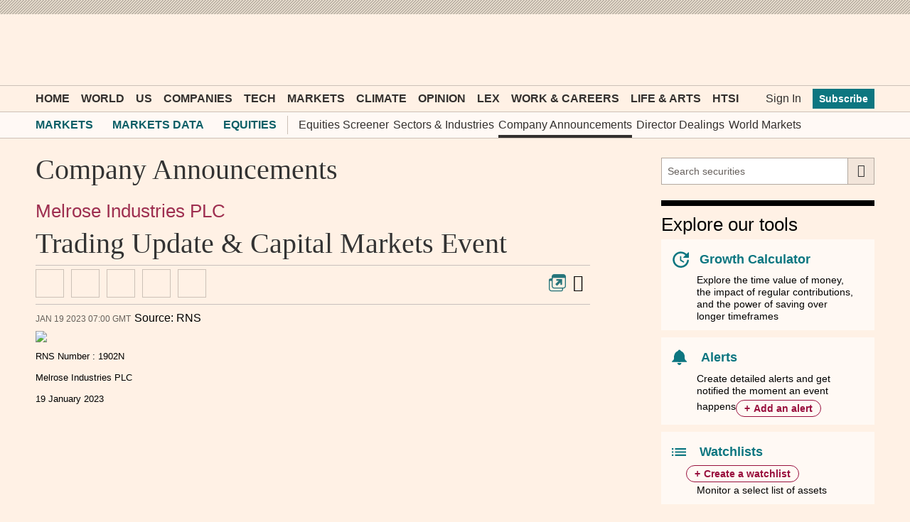

--- FILE ---
content_type: text/html; charset=utf-8
request_url: https://markets.ft.com/data/announce/full?dockey=1323-15801818-7RI1BN2OCHRNCIMVT42UOD62QQ
body_size: 5783
content:



<!DOCTYPE html>
<html lang="en-us" class="no-js core o-hoverable-on">
<head>
    <meta http-equiv="X-UA-Compatible" content="IE=edge" />
    <meta charset="utf-8" />
    <meta name="viewport" content="width=device-width, initial-scale=1.0" />
    <meta name="description" content="The latest company information, including net asset values, performance, holding & sectors weighting, changes in voting rights, and directors and dealings." />
    <meta name="keywords" content="company announcements, company information" />
    <link rel="shortcut icon" href="//im.ft-static.com/m/icons/favicon.ico" type="image/x-icon" />
    
    <title>Trading Update & Capital Markets Event – Company Announcement - FT.com</title>
    <!--[if lt IE 9]>
        <script src="/data/content/scripts/vendor/html5shiv.js"></script>
    <![endif]-->
    <link rel="stylesheet" href="/data/content/styles/origami/origami.css?v=2" />
    <link href="/data/bundles/styles/common?v=uSovrf9KwDsPis5d1dofGDhD-XpsYKRHa8sGz3oZIyQ1" rel="stylesheet"/>
<link href="/data/bundles/styles/announce?v=squwiP5BUT-XfOcmg5ZMyA9kYrCd4U5TospXN9-eyGo1" rel="stylesheet"/>

    
    <!--[if IE 9]>
        <link rel="stylesheet" href="/data/content/styles/Conditional/IE9.css" />
    <![endif]-->
    <script type="application/json" data-o-gtm-config>
    {
    "gtm_auth": "FxDn3NxkLnLIhNez_Wei4A",
    "gtm_preview": "env-1",
    "gtm_id": "GTM-KS3JVCG",
    "base_url": "//markets.ft.com/data/",
    "origami_ad_target": "https://markets.ft.com/data/miscapi/origami-ad-targeting"
    }
    </script>
    <script defer src="https://cdn.adsafeprotected.com/iasPET.1.js" id="ads-script-ias"></script>
    <script src="/data/content/scripts/apps/shared/gtmft.js"></script>
</head>
<body>
    





<header class="o-header o-header--light-on-dark mod-header-light" data-o-component="o-header">
	<div class="o-header__container">
		<div class="o-header__inner">
			<div class="o-header__top">
				<div class="o-header__masthead">
					<a href="//www.ft.com" title="Go to Financial Times homepage"><span>FT Markets Data</span></a>
				</div>
			</div>
		</div>
	</div>
</header>

<div class="o-grid-container mod-container mod-container-light">
        









<div class="o-grid-row">	
	    <section class="mod-main-content" data-o-grid-colspan="12">
<div data-f2-app-id="mod-detail-app"><div data-module-name="DetailApp" class="mod-app clearfix mod-detail-app"><div><div><div class="mod-detail-app__companies-row"><a href="/data/equities/tearsheet/summary?s=MLSPF:PKL" class="mod-ui-link">Melrose Industries PLC</a></div><h3 class="mod-detail-app__headline">Trading Update &amp; Capital Markets Event</h3><time class="o-date mod-timestamp" data-o-component="o-date" datetime="2023-01-19T07:00:05Z">Jan 19 2023 07:00 GMT</time><span class="mod-detail-app__source">Source: RNS</span></div><div class="mod-detail-app__viewer"><div class="mod-detail-app__document mod-detail-app__document__document--rns">
			<html xmlns="http://www.w3.org/1999/xhtml">
<head>
<meta http-equiv="Content-Type" content="text/html; charset=UTF-8" />

<title></title>
</head>
<body><img src="https://tracker.live.rns-distribution.com/track.live-rns/4647219_1e61d9955d105a8ed3fa56d43d8f64b5.png" width="1" height="1" /><div style="text-align:left;font-family:Arial, Helvetica, sans-serif; font-size: 10pt;"><div>RNS Number : 1902N</div>  <div>Melrose Industries PLC</div>  <div>19 January 2023</div>  <div>&#160;</div></div>
<div class="fr-view-element">
<div class="ea">
<p class="fi"><span class="fg">&#160;</span></p>
<p class="fj"><span class="fe">&#160;</span></p>
<p class="fj"><span class="fe">&#160;</span></p>
<p class="fj"><span class="fe">&#160;</span></p>
<p class="fj"><span class="fe">19 January 2023</span></p>
<p class="fj"><span style="font-weight: bold;"><span class="fe">&#160;</span></span></p>
<p class="fk" style="text-align:center;"><span style="font-weight: bold;"><span class="fc">&#160;</span></span></p>
<p class="fl"><span style="font-weight: bold;"><span class="fc">&#160;&#160;&#160;&#160;&#160;&#160;&#160;&#160;&#160;&#160;&#160;&#160;&#160;&#160;&#160;&#160;&#160;&#160;&#160;&#160;&#160;&#160;&#160;&#160;&#160;&#160;&#160; MELROSE INDUSTRIES PLC</span></span></p>
<p class="a"><span style="font-weight: bold;"><span class="ez">&#160;</span></span></p>
<p class="fm" style="text-align:center;"><span style="font-weight: bold;"><span class="fc">Trading Update &amp; Capital Markets Event</span></span></p>
<p class="a"><span class="fc">&#160;</span></p>
<p class="fi"><span class="fc">Ahead of the DemergerCo<sup>1</sup> Capital Markets Event later today, Melrose Industries PLC ("Melrose") is pleased to announce the unaudited<sup>2</sup> anticipated result for the DemergerCo<sup>1</sup> businesses for the year ended 31 December 2022.</span></p>
<p class="fi"><span class="fc">&#160;</span></p>
<p class="fi"><span class="ex">Melrose will announce its full audited results for 2022 on Thursday 2 March 2023. &#160;The Aerospace division traded in line with expectations in 2022 and is experiencing continued strong momentum into 2023.</span></p>
<p class="fi"><span class="fc">&#160;</span></p>
<p class="a"><span style="font-weight: bold;"><span class="ez">Unaudited<sup>2</sup> anticipated result for DemergerCo<sup>1</sup> for the year ended 31 December 2022</span></span></p>
<p class="a"><span class="fc">&#160;</span></p>
<p class="fi"><span class="fc">The unaudited<sup>2</sup> anticipated combined adjusted result for the DemergerCo<sup>1</sup> businesses is ahead of expectations in 2022, with <span class="ew">a 6% year-on-year rise in revenue and a 21% increase in operating profit.&#160;</span> This is due to a better operational performance, successfully offsetting the full inflation headwinds in 2022 and achieving the planned benefits on restructuring projects.</span></p>
<p class="fi"><span class="fc">&#160;</span></p>
<table style="width: 629;" class="fn" cellpadding="0" cellspacing="0">
<tbody>
<tr>
<td class="ev" style="width: 413;" valign="bottom">
<p class="a"><span style="font-weight: bold;"><span class="ez">Year ended 31 December 2022 anticipated adjusted results</span></span></p>
<p class="a"><span style="font-weight: bold;"><span class="ez">(includes Automotive, Powder Metallurgy and Hydrogen)</span></span></p>
</td>
<td class="et" style="width: 103;" valign="top">
<p class="fo" style="text-align:right;"><span style="font-weight: bold;"><span class="fc">Combined</span></span></p>
<p class="fo" style="text-align:right;"><span style="font-weight: bold;"><span class="fc">DemergerCo<sup>1</sup></span></span> <span style="font-weight: bold;"><span class="fc">businesses (unaudited<sup>2</sup>)</span></span></p>
</td>
<td class="es" style="width: 70;" valign="bottom">
<p class="fo" style="text-align:right;"><span style="font-weight: bold;"><span class="fc">Constant currency</span></span></p>
<p class="fo" style="text-align:right;"><span style="font-weight: bold;"><span class="fc">growth</span></span></p>
</td>
</tr>
<tr>
<td class="er" style="width: 413;" valign="top">
<p class="a"><span class="fc">Revenue</span></p>
</td>
<td class="eq" style="width: 103;" valign="top">
<p class="fo" style="text-align:right;"><span class="fc">&#163;5,200m</span></p>
</td>
<td class="ep" style="width: 70;" valign="top">
<p class="fo" style="text-align:right;"><span class="fc">6%</span></p>
</td>
</tr>
<tr>
<td class="er" style="width: 413;" valign="top">
<p class="a"><span class="fc">Operating profit range</span></p>
</td>
<td class="eq" style="width: 103;" valign="top">
<p class="fo" style="text-align:right;"><span class="fc">&#163;320m - &#163;330m</span></p>
</td>
<td class="ep" style="width: 70;" valign="top">
<p class="fo" style="text-align:right;"><span class="fc">21%<sup>3</sup></span></p>
</td>
</tr>
<tr>
<td class="er" style="width: 413;" valign="top">
<p class="a"><span class="fc">Operating margin<sup>3</sup></span></p>
</td>
<td class="eq" style="width: 103;" valign="top">
<p class="fo" style="text-align:right;"><span class="fc">6.3%</span></p>
</td>
<td class="ep" style="width: 70;" valign="top">
<p class="fo" style="text-align:right;"><span class="fc">+0.8 ppts</span></p>
</td>
</tr>
<tr>
<td class="er" style="width: 413;" valign="top">
<p class="a"><span class="fc">EBITDA range</span></p>
</td>
<td class="eq" style="width: 103;" valign="top">
<p class="fo" style="text-align:right;"><span class="fc">&#163;605m - &#163;615m</span></p>
</td>
<td class="ep" style="width: 70;" valign="top">
<p class="fo" style="text-align:right;"><span class="fc">5%<sup>3</sup></span></p>
</td>
</tr>
<tr>
<td class="er" style="width: 413;" valign="top">
<p class="a"><span class="fc">EBITDA margin<sup>3</sup></span></p>
</td>
<td class="eq" style="width: 103;" valign="top">
<p class="fo" style="text-align:right;"><span class="fc">11.7%</span></p>
</td>
<td class="ep" style="width: 70;" valign="top">
<p class="fo" style="text-align:right;"><span class="fc">Flat</span></p>
</td>
</tr>
</tbody>
</table>
<p class="a"><span class="fc">&#160;</span></p>
<p class="a"><span style="font-weight: bold;"><span class="ez">DemergerCo<sup>1</sup> Capital Markets Event</span></span></p>
<p class="a"><span class="fc">&#160;</span></p>
<p class="fi"><span class="fc">A Capital Markets Event for the DemergerCo<sup>1</sup> businesses will take place in London this afternoon for institutional investors and analysts. &#160;The event will include comprehensive presentations on Automotive and Powder Metallurgy, and information on other aspects of the DemergerCo Group.&#160; A video recording and Q&amp;A transcript will be available after the event on the Melrose website.&#160; The presentation will be available from 1.45pm, before the event starts.</span></p>
<p class="fi"><span class="fc">&#160;</span></p>
<p class="fi"><span style="font-weight: bold;"><span class="fc">Demerger timetable</span></span></p>
<p class="fi"><span style="font-weight: bold;"><span class="fc">&#160;</span></span></p>
<p class="fi"><span class="fc">The demerger timetable is progressing well with the intention to seek shareholder approval at the end of March 2023, with a view to completing the demerger shortly thereafter.</span></p>
<p class="fi"><span class="fc">&#160;</span></p>
<span style="font-weight: bold;"><span class="em"><br class="en" />
<br class="en" /></span></span>
<p class="fp"><span style="font-weight: bold;"><span class="em">&#160;</span></span></p>
<p class="a"><span style="font-weight: bold;"><span class="ez">&#160;</span></span></p>
<p class="a"><span style="font-weight: bold;"><span class="ez">Simon Peckham, Chief Executive of Melrose Industries PLC, said:</span></span></p>
<p class="fi"><span class="fc">&#160;</span></p>
<p class="fi"><span class="fc">"We are proud of what has been achieved at DemergerCo<sup>1</sup> during our ownership and are sure that with its excellent management team it will have a successful future as an independent group. &#160;We look forward to the Capital Markets Event later today, for DemergerCo, outlining the impressive positioning and prospects that it holds."</span></p>
<p class="a"><span class="ek">&#160;</span></p>
<p class="ej" style="text-align:center;"><span class="fc">-ends-</span></p>
<p class="ej" style="text-align:center;"><span class="fc">&#160;</span></p>
<p class="ej" style="text-align:center;"><span class="fc">&#160;</span></p>
<p class="fq"><span class="ei">1.&#160;&#160;&#160;</span> <span class="eh">DemergerCo consists of the Automotive, Powder Metallurgy and Hydrogen businesses, before Melrose central costs</span></p>
<p class="fq"><span class="ei">2.&#160;&#160;&#160;</span> <span class="eh">The information contained in this announcement has not been subject to an independent audit or review. Such information is based on anticipated internal results and is subject to completion of an independent audit and related procedures</span></p>
<p class="fr"><span class="ef">3.&#160;&#160;&#160;</span> <span class="ee">Calculated using the middle of the anticipated result range</span></p>
<p class="fp"><span style="font-weight: bold;"><span class="em">&#160;</span></span></p>
<p class="fp"><span style="font-weight: bold;"><span class="em">&#160;</span></span></p>
<p class="fp"><span style="font-weight: bold;"><span class="em">Enquiries:</span></span></p>
<p class="fs"><span style="font-weight: bold;"><span class="fc">&#160;</span></span></p>
<p class="fs"><span class="fc">Montfort Communications: +44 (0) 20 3514 0897</span></p>
<p class="fs"><span class="fc">Nick Miles +44 (0) 7739 701634 / Charlotte McMullen +44 (0) 7921 881800</span></p>
<p class="fs"><span><span class="ez"><a href="mailto:miles@montfort.london">miles@montfort.london</a></span></span> <span class="fc">/</span> <span><span class="eb"><a href="mailto:mcmullen@montfort.london">mcmullen@montfort.london</a></span></span></p>
<p class="fs"><span class="fc">&#160;</span></p>
<p class="fs"><span class="fc">Investor Relations: Chris Dyett +44 (0) 7974 974690</span></p>
<p class="a"><span><span class="fc"><a href="mailto:ir@melrosePLC.net">ir@melroseplc.net</a></span></span></p>
</div>
</div>
<div style="text-align:left;font-family:Arial, Helvetica, sans-serif; font-size: 10pt;"><div>This information is provided by RNS, the news service of the London Stock Exchange. RNS is approved by the Financial Conduct Authority to act as a Primary Information Provider in the United Kingdom. Terms and conditions relating to the use and distribution of this information may apply. For further information, please contact <a href="mailto:rns@lseg.com">rns@lseg.com</a> or visit <a href="http://www.rns.com/">www.rns.com</a>.<br/><br/>RNS may use your IP address to confirm compliance with the terms and conditions, to analyse how you engage with the information contained in this communication, and to share such analysis on an anonymised basis with others as part of our commercial services. For further information about how RNS and the London Stock Exchange use the personal data you provide us, please see our <a href="https://www.lseg.com/privacy-and-cookie-policy">Privacy Policy</a>.</div><div>&#160;</div>  END</div><div>&#160;</div><div>&#160;</div>MSCBCGDBBGBDGXI</body>
</html>
		</div></div></div></div></div>    </section>

</div>
		<div class="o-grid-row">
			<section data-o-grid-colspan="12">
				
			</section> 
		</div>
</div>
    <script type="application/json" data-o-ads-config="">
{
    "gpt": {
        "unitName": "5887/ft.com/markets.data/equities/announcements",
        "network": "5887",
        "site" :"ft.com",
        "zone": "markets.data/equities/announcements"
    },
    "responsive": {
        "extra": [1025, 0],
        "large": [1000, 0],
        "medium": [760, 0],
        "small": [0, 0]
    },
    "slots": {
        "curcon": {
            "sizes": [[180,50]]
        },
        "tlbxrib": {
            "sizes": [[300,60]]
        }
    },
    "lazyLoad": true,
    "targeting": {
        "device_spoor_id":"",
        "guid":"",
        "slv":"anon",
        "loggedIn":false,
        "pt": "str"
    },
    "validateAdsTraffic": true
}
</script>
<script src="/data/Content/Scripts/Vendor/origamiClient/dist/origami.js?v=3"></script>
<script async src="https://consent-notice.ft.com/cmp.js"></script>
    <script data-mod-user type="application/json">
        {
            "subscriptionLevel":"Public"
        }
    </script>
    <script src="/data/bundles/scripts/virtual/common.min.js?v=lyVt1YHl6bwYmNapPQfX0uPJaboHnniyjJ4g_epI3yU1"></script>
<script src="/data/bundles/scripts/common?v=-oe9O_GaJU6xGPyb1LtdErwHNbY9fe98JCXj8NquDaI1"></script>
<script src="/data/bundles/scripts/announce?v=DZXLB-08yLTpTri7bFftJB9eLdI7gsYKl2uaZpWa9wE1"></script>

    <script src="/data/DynamicAssets/PageManagerInit?routeController=announce&routeAction=full" type="text/javascript"></script>
    <script async type="text/javascript" src="https://ad.wsod.com/site/d270ad52d0e8a39449c32782950c8cc9/0.0.async/"></script>
    <img class="imgPulse" src="/data/images/pulse" />  </body>
</html>

--- FILE ---
content_type: text/css; charset=utf-8
request_url: https://markets.ft.com/data/bundles/styles/common?v=uSovrf9KwDsPis5d1dofGDhD-XpsYKRHa8sGz3oZIyQ1
body_size: 42843
content:
@charset "UTF-8";
.o-footer__matrix,.o-footer__matrix-content{-webkit-flex-wrap:wrap}
.o-header__inner{-webkit-flex-wrap:wrap}.mod-ui-header--event .mod-icon--filter,.mod-ui-header--event .mod-icon--empty-filter{font-size:36px;padding-right:10px;cursor:pointer}.mod-ui-header--event .mod-screener-ui-currency{top:8px}.mod-ui-header--event form.portfolio-form--standout{display:inline}.mod-module__header--tabbed.o-teaser-collection__heading{padding:8px 0 20px;border-top:inherit}.mod-ui-header--event.mod-module__header--always-collapsed{border-top:inherit}.mod-tearsheet-add-alert .mod-ui-header--event .mod-ui-button--event{top:15px}.mod-ui-header--event .mod-ui-link{font:600 16px MetricWeb,sans-serif;color:#27757b}.mod-ui-header--event .mod-ui-link:hover{color:#333}.mod-ui-header--event .mod-ui-link span{font:500 24px MetricWeb,sans-serif;color:#000;font-weight:400}.o-teaser-collection__heading{font-size:26px}.o-teaser-collection__heading a.o-buttons:after,.o-teaser-collection__heading a.mod-ui-link:after{display:none}.mod-portfolios-overview .o-teaser-collection__heading a,.mod-watchlists-overview .o-teaser-collection__heading a{padding:6px 8px 6px 8px}@media only screen and (max-width:489px){.mod-module__header--with-tabs--hide-xsmall{padding:0 0 20px;border:0;border-top:8px solid #000;width:100%;background:transparent}.mod-module__header--with-tabs--hide-xsmall .mod-ui-tab-row{margin-top:0!important}}.markets-data-tour-app__right-col .mod-symbol-chart .mod-module__header--tabbed{padding:0}.o-header__subnav{font-size:12px;line-height:inherit}.o-header__subnav-link.active:after{background-color:#33302e}.o-header__subnav .o-header__subnav-link{font-size:16px;line-height:20px}@media only screen and (max-width:739px){.o-header__subnav .o-header__subnav-link{padding:11px 0}}.o-header__subnav .dropdown-nav__section__item__link .o-ft-icons-icon--arrow-down{line-height:15px}@media(min-width:46.25em){.o-header__subnav{font-size:14px}[data-o-header--js] .o-header__subnav-wrap-outside{height:36px}}
.o-grid-row{-webkit-flex-wrap:wrap}
.o-buttons.mod-ui-hide-small-below{min-width:30px!important;min-height:30px}.mod-ichart-main__controls__sub__right .o-buttons,.mod-ui-button-crit .o-buttons,.mod-world-performance__controls .o-buttons,.mod-ui-table-action-menu-row--with-button__cell .o-buttons,.mod-ui-action-menu__item .o-buttons,.mod-directory-search .o-buttons{min-width:inherit}.mod-movers-app .mod-ui-table td div .o-buttons{min-width:inherit}.mod-portfolio-ui-container-rename .mod-ui-form--suffix--event .o-buttons{background-color:initial}.mod-watchlist-symbols .mod-ui-header--event .o-buttons,.mod-holdings .mod-ui-header--event .o-buttons{min-width:inherit}.mod-ui-pagination .o-buttons{min-width:29px;vertical-align:top}@media only screen and (max-width:489px){.mod-screener-criteria--fund-attribute-selector__cell__controls .o-buttons,.mod-screener-criteria--equity-attribute-selector__cell__controls .o-buttons{min-width:inherit}}@media only screen and (max-width:489px){.mod-screener-criteria--fund-attribute-selector__cell__title{margin-right:135px}}.mod-popout-button,.mod-equities-result-export{min-width:inherit}
.o-forms.origami-form-padding-fix{padding-left:0;padding-right:0;margin-bottom:0}.o-forms.origami-form-padding-fix .o-forms__text{max-width:inherit}.o-forms__suffix .o-buttons{min-width:inherit;color:#333}.mod-ui-date-picker__input-container .o-forms__text{margin-top:0}.mod-ui-slider-crit__inputs .o-forms__text{margin-top:0}.mod-commodities-selector .o-forms__select{max-width:inherit}.mod-search-app fieldset .o-forms__select{padding-top:11px}.mod-tearsheet-financials-statement .o-forms__select{margin-top:0}.mod-category-performance .o-forms__select{margin-top:0}.mod-equities-market-movers__controls__select--rankingset{margin-top:0}.mod-portfolio-ui-overlays-dashboard-snapshot__item .o-forms__select{margin-top:0}.mod-filter-ui-eco-calendar-overlay__filter__primary .o-forms__text{margin-top:0}.mod-ui-filter-overlay__form__content fieldset .o-forms__select{padding-top:11px}.mod-symbol-chart__comparison-search-container .o-forms__text,.mod-ir-company-search-header-app .o-forms__text,.mod-ir-widgets-editor-app__item__header__title .o-forms__text{margin-top:0}.mod-performance-app .mod-performance-app__controls .o-forms__select{width:auto;margin-bottom:12px;margin-right:10px}.markets-data-tour-app__form .o-forms{max-width:inherit}.mod-ui-form__affix-wrapper--event[name="asset"],.cleditorMain{margin-top:12px}.mod-category-list-app [data-mod-action="add"]{top:20px!important;right:0!important}.mod-mobile-carousel-app .mod-ui-form__select--event,.mod-mobile-carousel-app .o-forms__select--event{max-width:inherit}.mod-card-selector__search-section .origami-form-padding-fix{max-width:inherit}
.mod-module__header--origami .mod-ui-tab-row,.mod-module__header--origami .mod-ui-tab-row--dropdown__selector{margin-top:8px}.o-teaser-collection__heading{padding-top:20px;padding-bottom:5px}
.o-tabs [role=tab]{padding:0!important}.o-tabs .mod-ui-navi-tabs__link{padding:11px 20px 11px 20px;display:block}
.o-icons-icon{height:25px;width:25px;vertical-align:middle}.o-icons-icon.o-icons-icon--search{width:32px;height:32px}
body,div,p,table,caption,tbody,tfoot,thead,tr,th,td,h1,h2,h3,h4,h5,h6,ul,ol,li,dl,dt,dd,pre,form,fieldset,legend,input,textarea,blockquote,iframe{margin:0;padding:0;box-sizing:border-box}article,aside,details,figcaption,figure,footer,header,hgroup,nav,section{display:block}audio,canvas,video{display:inline-block;*display:inline;*zoom:1}audio:not([controls]){display:none}html{font-size:100%;-webkit-text-size-adjust:100%;-ms-text-size-adjust:100%}sub,sup{position:relative;font-size:75%;line-height:0;vertical-align:baseline}sup{top:-0.5em}sub{bottom:-0.25em}img{height:auto;max-width:100%;vertical-align:middle;border:0;-ms-interpolation-mode:bicubic}table{border-collapse:collapse;border-spacing:0}caption,th{text-align:left}fieldset,img,abbr,acronym{border:0}address,caption,cite,code,dfn,em,th,var{font-style:normal;font-weight:normal}strong{font-weight:bold}ol,ul{list-style:none}
body{background-color:#fff1e5;margin:0}.core .o--if-js,.enhanced .o--if-no-js{display:none}html{font-family:"MetricWeb",sans-serif}.mod-container{font-family:MetricWeb,sans-serif}.mod-container div,.mod-container ul,.mod-container p{box-sizing:border-box}.mod-container .o-buttons--primary{text-transform:none}.mod-header-ad{padding:10px;background-color:#e9decf;background-image:-webkit-repeating-linear-gradient(315deg,rgba(0,0,0,0.2),rgba(0,0,0,0.2) 1.5px,transparent 0,transparent 3px);background-image:repeating-linear-gradient(135deg,rgba(0,0,0,0.2),rgba(0,0,0,0.2) 1.5px,transparent 0,transparent 3px);background-size:4px 4px}.mod-header-ad .mod-ui-ad{margin-bottom:0}@media only screen and (max-width:759px){.mod-header-ad{display:none}}.o-header{margin-bottom:20px}.o-header__title{position:relative;white-space:nowrap;text-overflow:ellipsis}.o-header .o-labels{margin-left:2px}.mod-icon--sprite{display:inline-block;vertical-align:middle}.mod-site-section-header{font:400 40px FinancierDisplayWeb,serif;color:#333}.mod-site-section-header .mod-site-search{position:relative;font:400 16px MetricWeb,sans-serif}@media only screen and (min-width:980px){.mod-site-section-header{padding:0 0 20px 20px;-webkit-align-items:center;align-items:center}.mod-site-section-header h1,.mod-site-section-header span{-webkit-align-self:flex-start;align-self:flex-start;order:1;-webkit-order:1;font-weight:normal;font-size:1em}.mod-site-section-header .mod-site-search{width:520px;margin-left:auto;order:2;-webkit-order:2}.mod-site-section-header .mod-site-search .origami-form-padding-fix{width:300px;float:right}}@media only screen and (min-width:740px) and (max-width:979px){.mod-site-section-header{padding:0 0 20px 20px;-webkit-align-items:center;align-items:center}.mod-site-section-header h1,.mod-site-section-header span{-webkit-align-self:flex-start;align-self:flex-start;order:1;-webkit-order:1;font-weight:normal;font-size:1em}.mod-site-section-header .mod-site-search{max-width:520px;margin-left:auto;order:2;-webkit-order:2}.mod-site-section-header .mod-site-search .origami-form-padding-fix{width:300px;float:right}}@media only screen and (max-width:739px){.mod-site-section-header{padding:0 0 10px 10px}.mod-site-section-header h1{font-weight:normal;font-size:1em}.mod-site-section-header .mod-site-search{padding-bottom:5px}}.mod-header__tools .o-ft-icons-icon{font-size:20px!important;line-height:24px;display:block}.mod-app{margin-bottom:20px}.clearfix{*zoom:1}.clearfix:before,.clearfix:after{display:table;line-height:0;content:""}.clearfix:after{clear:both}.advertising{padding-bottom:20px}@media only screen and (max-width:979px){#asideAdSpot{display:none}}@media only screen and (min-width:740px) and (max-width:979px){.mod-aside{margin-left:5px}}@media only screen and (max-width:739px){.mod-aside{padding-left:10px;padding-right:10px}}@media only screen and (min-width:980px){.mod-aside__module,.mod-aside .mod-ui-ad{width:300px;float:right}}@media only screen and (min-width:580px) and (max-width:979px){.mod-aside__module{width:50%;float:left;padding-left:5px;padding-right:5px}.mod-aside__module--odd{float:right}}@media \0screen{.o-header__container,.o-footer__row,.mod-container{width:1000px!important;margin:0 auto}.mod-ui-hide-large,.mod-ui-hide-medium-above{display:none!important}}@media only screen and (max-width:489px){.mod-scrollbar--x-small-hidden{overflow:hidden}}@media only screen and (max-width:739px){.mod-scrollbar--hidden{overflow:hidden}}@media(max-width:46.24em){.o-header__nav-link--toggle[aria-pressed=true]+.o-header__meganav{z-index:2}}.mod-header__back-link{color:#fff;position:absolute;font-size:13px;line-height:1em;top:10px;padding:5px;display:none;text-decoration:none}.mod-header__back-link:hover{text-decoration:underline}@media(min-width:46.25em){.mod-header__back-link{display:block}}@media(min-width:61.25em){.mod-header__back-link{font-size:15px}}.mod-footer{background-color:#fadbcb;padding:16px 12px;color:#505050;display:table;width:100%;margin-top:20px}@media only screen and (max-width:739px){.mod-footer{display:block}}.mod-footer__heading{font-size:20px;line-height:24px;margin-bottom:12px;font-weight:500}.mod-footer__intro{margin-bottom:12px}.mod-footer__column{display:table-cell;vertical-align:middle}@media only screen and (max-width:739px){.mod-footer__column{display:block}}.mod-footer__column--links{text-align:right}@media only screen and (max-width:739px){.mod-footer__column--links{text-align:left}}.o-forms__checkbox--small+.o-forms__label,.o-forms__radio--small+.o-forms__label{font-size:16px;line-height:16px}.mod-ui-page-footer-banner{z-index:1000}.mod-ui-page-footer-banner--collapsed{display:none}.m-top10{margin-top:10px}.hiddenElement{display:none}.zIndex2{z-index:2}.imgPulse{height:0;width:0;position:absolute;left:-1px}.gtmIframe{display:none;visibility:hidden}
.mod-format--pos{color:#458B00}.mod-format--neg{color:#C00}.mod-format--neu{color:#808080}.mod-format__currency{color:#777;font-size:13px;font-weight:normal}.mod-format--pp-sn-color{font-weight:600}.lastchange{color:#C00}.o-ft-icons-img--info{height:18px;width:18px;display:initial!important;max-width:none}
@font-face{font-display:swap;font-family:"mod-icons";src:url(/data/Content/fonts/icons/mod-icons.woff?v=638233606028537096&a7e21fb4c729b46e984b87df193fb2f3) format("woff"),url(/data/Content/fonts/icons/mod-icons.ttf?v=638233606028537096&a7e21fb4c729b46e984b87df193fb2f3) format("truetype");font-weight:normal;font-style:normal}.mod-icon{display:inline-block;vertical-align:middle;line-height:1;font-weight:normal;font-style:normal;speak:none;text-decoration:inherit;text-transform:none;text-rendering:auto;-webkit-font-smoothing:antialiased;-moz-osx-font-smoothing:grayscale}.mod-icon:before{font-family:"mod-icons",sans-serif}.mod-icon--admin-exclamation:before{content:"\f101"}.mod-icon--bell:before{content:"\f102"}.mod-icon--calendar:before{content:"\f103"}.mod-icon--circle:before{content:"\f104"}.mod-icon--clock:before{content:"\f105"}.mod-icon--close:before{content:"\f106"}.mod-icon--collapse:before{content:"\f107"}.mod-icon--color-chip:before{content:"\f108"}.mod-icon--data-archive:before{content:"\f109"}.mod-icon--download:before{content:"\f10a"}.mod-icon--drag:before{content:"\f10b"}.mod-icon--empty-filter:before{content:"\f10c"}.mod-icon--equities-screener:before{content:"\f10d"}.mod-icon--expand--four-arrows:before{content:"\f10e"}.mod-icon--expand:before{content:"\f10f"}.mod-icon--eye:before{content:"\f110"}.mod-icon--filter:before{content:"\f111"}.mod-icon--funds-overview:before{content:"\f112"}.mod-icon--gear:before{content:"\f113"}.mod-icon--ic-view-accept:before{content:"\f114"}.mod-icon--ic-view-awaitdocument:before{content:"\f115"}.mod-icon--ic-view-bidsit:before{content:"\f116"}.mod-icon--ic-view-buy:before{content:"\f117"}.mod-icon--ic-view-fairlypriced:before{content:"\f118"}.mod-icon--ic-view-goodvalue:before{content:"\f119"}.mod-icon--ic-view-highenough:before{content:"\f11a"}.mod-icon--ic-view-hold:before{content:"\f11b"}.mod-icon--ic-view-ignore:before{content:"\f11c"}.mod-icon--ic-view-keepbuying:before{content:"\f11d"}.mod-icon--ic-view-sell:before{content:"\f11e"}.mod-icon--ic-view-sittight:before{content:"\f11f"}.mod-icon--icharts-candlestick:before{content:"\f120"}.mod-icon--icharts-line--dotted:before{content:"\f121"}.mod-icon--icharts-line:before{content:"\f122"}.mod-icon--icharts-ohlc-touch-toggle:before{content:"\f123"}.mod-icon--icharts-ohlc:before{content:"\f124"}.mod-icon--icharts-trendline:before{content:"\f125"}.mod-icon--ir-state-published:before{content:"\f126"}.mod-icon--ir-state-unpublished:before{content:"\f127"}.mod-icon--ir-widget-html:before{content:"\f128"}.mod-icon--ir-widget-icalendar:before{content:"\f129"}.mod-icon--ir-widget-linklist:before{content:"\f12a"}.mod-icon--ir-widget-podcast:before{content:"\f12b"}.mod-icon--ir-widget-rss:before{content:"\f12c"}.mod-icon--ir-widget-slideshow:before{content:"\f12d"}.mod-icon--ir-widget-video:before{content:"\f12e"}.mod-icon--ir-widget-logo{width:36px;height:36px;background-image:url(/data/Content/Images/Icons/Sprite/common/ft-investor-relations-logo.svg?v=638963412492085370);background-repeat:no-repeat;background-size:80% 80%;background-position:center}.mod-icon--submenu-expand-icon{background-image:url(/data/Content/Images/Icons/Font/plus.svg?v=638963412492085370)}.mod-icon--submenu-collapse-icon{background-image:url(/data/Content/Images/Icons/Font/minus.svg?v=638963412492085370)}.mod-icon--arrow-down-icon{background-image:url(/data/Content/Images/Icons/Font/downarrow.svg?v=638963412491929117)}.mod-icon--arrow-up-icon{background-image:url(/data/Content/Images/Icons/Font/uparrow.svg?v=638963412492085370)}.mod-icon--lipper-logo:before{content:"\f12f"}.mod-icon--list:before{content:"\f130"}.mod-icon--manage-dividends:before{content:"\f131"}.mod-icon--morningstar-1:before{content:"\f132"}.mod-icon--morningstar-2:before{content:"\f133"}.mod-icon--morningstar-3:before{content:"\f134"}.mod-icon--morningstar-4:before{content:"\f135"}.mod-icon--morningstar-5:before{content:"\f136"}.mod-icon--note--add:before{content:"\f137"}.mod-icon--pencil:before{content:"\f138"}.mod-icon--popout:before{content:"\f139"}.mod-icon--portfolio:before{content:"\f13a"}.mod-icon--quotes-cropped:before{content:"\f13b"}.mod-icon--quotes:before{content:"\f13c"}.mod-icon--research:before{content:"\f13d"}.mod-icon--share:before{content:"\f13e"}.mod-icon--star--filled:before{content:"\f13f"}.mod-icon--star:before{content:"\f140"}.mod-icon--text-bubble:before{content:"\f141"}.mod-icon--toggle:before{content:"\f142"}.mod-icon--transactions--add:before{content:"\f143"}.mod-icon--transactions:before{content:"\f144"}.mod-icon--trashcan:before{content:"\f145"}.mod-icon--world-markets:before{content:"\f146"}
.mod-ui-hide{display:none!important}.text-bold{font-weight:bold}.text-bold-strong{font-weight:600}.text-italic{font-style:italic}.text-left{text-align:left}.text-center{text-align:center}.text-right{text-align:right}.text-nowrap{white-space:nowrap}.text-ellipsis{text-overflow:ellipsis;white-space:nowrap;overflow:hidden}.layout-table{display:table;width:100%}.layout-table .layout-table-cell{display:table-cell;vertical-align:middle}.shim-bottom-lg{margin-bottom:20px!important}
.mod-sprite-icharts-candlestick-rg{width:25px;height:17px;background-position:0 0}.mod-sprite-icharts-linear{width:25px;height:17px;background-position:-30px 0}.mod-sprite-icharts-log{width:25px;height:17px;background-position:-60px 0}.mod-sprite-icharts-mountain{width:22px;height:17px;background-position:-90px 0}.mod-sprite-icharts-pcchg-fill{width:25px;height:17px;background-position:-120px 0}.mod-sprite-icharts-pcchg-line{width:25px;height:17px;background-position:-150px 0}.mod-sprite-lipper-1{width:28px;height:28px;background-position:-180px 0}.mod-sprite-lipper-2{width:28px;height:28px;background-position:-215px 0}.mod-sprite-lipper-3{width:28px;height:28px;background-position:-250px 0}.mod-sprite-lipper-4{width:28px;height:28px;background-position:-285px 0}.mod-sprite-lipper-5{width:28px;height:28px;background-position:-320px 0}.mod-sprite-podcast-pause{width:40px;height:40px;background-position:-355px 0}.mod-sprite-podcast-play{width:40px;height:40px;background-position:-400px 0}.mod-sprite-podcast-play:hover{width:40px;height:40px;background-position:-445px 0}.mod-sprite-icharts-candlestick-rg,.mod-sprite-icharts-linear,.mod-sprite-icharts-log,.mod-sprite-icharts-mountain,.mod-sprite-icharts-pcchg-fill,.mod-sprite-icharts-pcchg-line,.mod-sprite-lipper-1,.mod-sprite-lipper-2,.mod-sprite-lipper-3,.mod-sprite-lipper-4,.mod-sprite-lipper-5,.mod-sprite-podcast-pause,.mod-sprite-podcast-play,.mod-sprite-podcast-play:hover{background-size:490px 45px;background-repeat:no-repeat;background-image:url(/data/Content/images/sprites/mod-common-sprite.png?v=638233606029798695);background-image:url(/data/Content/images/sprites/mod-common-sprite.svg?v=638233606029798695),none}.mod-sprite-icharts-red-mountain{width:22px;height:17px;background-image:url(/data/Content/Images/Icons/Sprite/common/ft-chart-claret.svg?v=638963412492085370);background-repeat:no-repeat}
.mod-sprite-flags{height:36px;width:48px;background-repeat:no-repeat;background-image:url(/data/content/images/sprites/mod-flags-sprite.png?v=638233606029798695);background-position:-2784px 0}.mod-sprite-flags--af{background-position:0 0}.mod-sprite-flags--ax{background-position:-96px 0}.mod-sprite-flags--al{background-position:-144px 0}.mod-sprite-flags--dz{background-position:-192px 0}.mod-sprite-flags--as{background-position:-240px 0}.mod-sprite-flags--ad{background-position:-288px 0}.mod-sprite-flags--ao{background-position:-336px 0}.mod-sprite-flags--ai{background-position:-384px 0}.mod-sprite-flags--aq{background-position:-432px 0}.mod-sprite-flags--ag{background-position:-480px 0}.mod-sprite-flags--ar{background-position:-576px 0}.mod-sprite-flags--am{background-position:-624px 0}.mod-sprite-flags--aw{background-position:-672px 0}.mod-sprite-flags--au{background-position:-768px 0}.mod-sprite-flags--at{background-position:-816px 0}.mod-sprite-flags--az{background-position:-864px 0}.mod-sprite-flags--bs{background-position:-912px 0}.mod-sprite-flags--bh{background-position:-960px 0}.mod-sprite-flags--bd{background-position:-1008px 0}.mod-sprite-flags--bb{background-position:-1056px 0}.mod-sprite-flags--by{background-position:-1152px 0}.mod-sprite-flags--be{background-position:-1200px 0}.mod-sprite-flags--bz{background-position:-1248px 0}.mod-sprite-flags--bj{background-position:-1296px 0}.mod-sprite-flags--bm{background-position:-1344px 0}.mod-sprite-flags--bt{background-position:-1392px 0}.mod-sprite-flags--bo{background-position:-1440px 0}.mod-sprite-flags--ba{background-position:-1488px 0}.mod-sprite-flags--bw{background-position:-1536px 0}.mod-sprite-flags--bv{background-position:-1584px 0}.mod-sprite-flags--br{background-position:-1632px 0}.mod-sprite-flags--io{background-position:-1680px 0}.mod-sprite-flags--bn{background-position:-1728px 0}.mod-sprite-flags--bg{background-position:-1776px 0}.mod-sprite-flags--bf{background-position:-1824px 0}.mod-sprite-flags--bi{background-position:-1872px 0}.mod-sprite-flags--kh{background-position:-1920px 0}.mod-sprite-flags--cm{background-position:-1968px 0}.mod-sprite-flags--ca{background-position:-2016px 0}.mod-sprite-flags--cv{background-position:-2064px 0}.mod-sprite-flags--ky{background-position:-2208px 0}.mod-sprite-flags--cf{background-position:-2256px 0}.mod-sprite-flags--td{background-position:-2304px 0}.mod-sprite-flags--cl{background-position:-2352px 0}.mod-sprite-flags--cn{background-position:-2400px 0}.mod-sprite-flags--cx{background-position:-2448px 0}.mod-sprite-flags--cc{background-position:-2544px 0}.mod-sprite-flags--co{background-position:-2592px 0}.mod-sprite-flags--km{background-position:-2688px 0}.mod-sprite-flags--cg{background-position:-2736px 0}.mod-sprite-flags--ck{background-position:-2832px 0}.mod-sprite-flags--cr{background-position:-2880px 0}.mod-sprite-flags--ci{background-position:-2928px 0}.mod-sprite-flags--hr{background-position:-2976px 0}.mod-sprite-flags--cu{background-position:-3024px 0}.mod-sprite-flags--cy{background-position:-3072px 0}.mod-sprite-flags--cz{background-position:-3120px 0}.mod-sprite-flags--dk{background-position:-3168px 0}.mod-sprite-flags--dj{background-position:-3216px 0}.mod-sprite-flags--dm{background-position:-3264px 0}.mod-sprite-flags--do{background-position:-3312px 0}.mod-sprite-flags--ec{background-position:-3360px 0}.mod-sprite-flags--eg{background-position:-3408px 0}.mod-sprite-flags--sv{background-position:-3456px 0}.mod-sprite-flags--gq{background-position:-3552px 0}.mod-sprite-flags--er{background-position:-3600px 0}.mod-sprite-flags--ee{background-position:-3648px 0}.mod-sprite-flags--et{background-position:-3696px 0}.mod-sprite-flags--fk{background-position:-3792px 0}.mod-sprite-flags--fo{background-position:-3888px 0}.mod-sprite-flags--fj{background-position:-3936px 0}.mod-sprite-flags--fi{background-position:-3984px 0}.mod-sprite-flags--fr{background-position:-4032px 0}.mod-sprite-flags--gf{background-position:-4080px 0}.mod-sprite-flags--tf{background-position:-4128px 0}.mod-sprite-flags--ga{background-position:-4176px 0}.mod-sprite-flags--gb{background-position:-12384px 0}.mod-sprite-flags--gm{background-position:-4272px 0}.mod-sprite-flags--ge{background-position:-4320px 0}.mod-sprite-flags--de{background-position:-4368px 0}.mod-sprite-flags--gh{background-position:-4416px 0}.mod-sprite-flags--gi{background-position:-4464px 0}.mod-sprite-flags--gr{background-position:-4512px 0}.mod-sprite-flags--gl{background-position:-4560px 0}.mod-sprite-flags--gd{background-position:-4608px 0}.mod-sprite-flags--gp{background-position:-4656px 0}.mod-sprite-flags--gu{background-position:-4704px 0}.mod-sprite-flags--gt{background-position:-4752px 0}.mod-sprite-flags--gg{background-position:-4800px 0}.mod-sprite-flags--gn{background-position:-4896px 0}.mod-sprite-flags--gw{background-position:-4848px 0}.mod-sprite-flags--gy{background-position:-4944px 0}.mod-sprite-flags--ht{background-position:-4992px 0}.mod-sprite-flags--hm{background-position:-5040px 0}.mod-sprite-flags--hn{background-position:-5088px 0}.mod-sprite-flags--hk{background-position:-5136px 0}.mod-sprite-flags--hu{background-position:-5184px 0}.mod-sprite-flags--is{background-position:-5280px 0}.mod-sprite-flags--in{background-position:-5376px 0}.mod-sprite-flags--id{background-position:-5424px 0}.mod-sprite-flags--ir{background-position:-5472px 0}.mod-sprite-flags--iq{background-position:-5520px 0}.mod-sprite-flags--ie{background-position:-5568px 0}.mod-sprite-flags--im{background-position:-5664px 0}.mod-sprite-flags--il{background-position:-5712px 0}.mod-sprite-flags--it{background-position:-5760px 0}.mod-sprite-flags--jm{background-position:-5808px 0}.mod-sprite-flags--jp{background-position:-5856px 0}.mod-sprite-flags--je{background-position:-5904px 0}.mod-sprite-flags--jo{background-position:-5952px 0}.mod-sprite-flags--kz{background-position:-6000px 0}.mod-sprite-flags--ke{background-position:-6048px 0}.mod-sprite-flags--ki{background-position:-6096px 0}.mod-sprite-flags--xk{background-position:-6144px 0}.mod-sprite-flags--kw{background-position:-6192px 0}.mod-sprite-flags--kg{background-position:-6240px 0}.mod-sprite-flags--la{background-position:-6288px 0}.mod-sprite-flags--lv{background-position:-6336px 0}.mod-sprite-flags--lb{background-position:-6384px 0}.mod-sprite-flags--ls{background-position:-6432px 0}.mod-sprite-flags--lr{background-position:-6480px 0}.mod-sprite-flags--ly{background-position:-6528px 0}.mod-sprite-flags--li{background-position:-6576px 0}.mod-sprite-flags--lt{background-position:-6624px 0}.mod-sprite-flags--lu{background-position:-6672px 0}.mod-sprite-flags--mo{background-position:-6720px 0}.mod-sprite-flags--mk{background-position:-6768px 0}.mod-sprite-flags--mg{background-position:-6816px 0}.mod-sprite-flags--mw{background-position:-6864px 0}.mod-sprite-flags--my{background-position:-6912px 0}.mod-sprite-flags--mv{background-position:-6960px 0}.mod-sprite-flags--ml{background-position:-7008px 0}.mod-sprite-flags--mt{background-position:-7056px 0}.mod-sprite-flags--mh{background-position:-7104px 0}.mod-sprite-flags--mq{background-position:-7152px 0}.mod-sprite-flags--mr{background-position:-7200px 0}.mod-sprite-flags--mu{background-position:-7248px 0}.mod-sprite-flags--yt{background-position:-7296px 0}.mod-sprite-flags--mx{background-position:-7344px 0}.mod-sprite-flags--fm{background-position:-7392px 0}.mod-sprite-flags--md{background-position:-7440px 0}.mod-sprite-flags--mc{background-position:-7488px 0}.mod-sprite-flags--mn{background-position:-7536px 0}.mod-sprite-flags--me{background-position:-7584px 0}.mod-sprite-flags--ms{background-position:-7632px 0}.mod-sprite-flags--ma{background-position:-7680px 0}.mod-sprite-flags--mz{background-position:-7728px 0}.mod-sprite-flags--mm{background-position:-7776px 0}.mod-sprite-flags--na{background-position:-7824px 0}.mod-sprite-flags--nr{background-position:-7920px 0}.mod-sprite-flags--np{background-position:-7968px 0}.mod-sprite-flags--nl{background-position:-8064px 0}.mod-sprite-flags--an{background-position:-8016px 0}.mod-sprite-flags--nc{background-position:-8112px 0}.mod-sprite-flags--nz{background-position:-8160px 0}.mod-sprite-flags--ni{background-position:-8208px 0}.mod-sprite-flags--ne{background-position:-8256px 0}.mod-sprite-flags--ng{background-position:-8304px 0}.mod-sprite-flags--nu{background-position:-8352px 0}.mod-sprite-flags--nf{background-position:-8400px 0}.mod-sprite-flags--mp{background-position:-8544px 0}.mod-sprite-flags--kp{background-position:-8448px 0}.mod-sprite-flags--no{background-position:-8640px 0}.mod-sprite-flags--om{background-position:-8832px 0}.mod-sprite-flags--pk{background-position:-8928px 0}.mod-sprite-flags--pw{background-position:-8976px 0}.mod-sprite-flags--ps{background-position:-9024px 0}.mod-sprite-flags--pa{background-position:-9072px 0}.mod-sprite-flags--pg{background-position:-9120px 0}.mod-sprite-flags--py{background-position:-9168px 0}.mod-sprite-flags--pe{background-position:-9216px 0}.mod-sprite-flags--ph{background-position:-9264px 0}.mod-sprite-flags--pn{background-position:-9312px 0}.mod-sprite-flags--pl{background-position:-9360px 0}.mod-sprite-flags--pt{background-position:-9408px 0}.mod-sprite-flags--pr{background-position:-9456px 0}.mod-sprite-flags--qa{background-position:-9504px 0}.mod-sprite-flags--re{background-position:-9600px 0}.mod-sprite-flags--ro{background-position:-9648px 0}.mod-sprite-flags--ru{background-position:-9696px 0}.mod-sprite-flags--rw{background-position:-9744px 0}.mod-sprite-flags--bl{background-position:-9792px 0}.mod-sprite-flags--sh{background-position:-9840px 0}.mod-sprite-flags--lc{background-position:-9888px 0}.mod-sprite-flags--mf{background-position:-9936px 0}.mod-sprite-flags--pm{background-position:-9984px 0}.mod-sprite-flags--ws{background-position:-10032px 0}.mod-sprite-flags--sm{background-position:-10080px 0}.mod-sprite-flags--st{background-position:-10128px 0}.mod-sprite-flags--sa{background-position:-10176px 0}.mod-sprite-flags--sn{background-position:-10272px 0}.mod-sprite-flags--rs{background-position:-10320px 0}.mod-sprite-flags--sc{background-position:-10368px 0}.mod-sprite-flags--sl{background-position:-10416px 0}.mod-sprite-flags--sg{background-position:-10464px 0}.mod-sprite-flags--sk{background-position:-10512px 0}.mod-sprite-flags--si{background-position:-10560px 0}.mod-sprite-flags--sb{background-position:-10608px 0}.mod-sprite-flags--so{background-position:-10656px 0}.mod-sprite-flags--za{background-position:-10752px 0}.mod-sprite-flags--gs{background-position:-10800px 0}.mod-sprite-flags--kr{background-position:-10848px 0}.mod-sprite-flags--es{background-position:-10896px 0}.mod-sprite-flags--lk{background-position:-10944px 0}.mod-sprite-flags--kn{background-position:-10992px 0}.mod-sprite-flags--vc{background-position:-11040px 0}.mod-sprite-flags--sd{background-position:-11088px 0}.mod-sprite-flags--sr{background-position:-11136px 0}.mod-sprite-flags--sj{background-position:-11184px 0}.mod-sprite-flags--sz{background-position:-11232px 0}.mod-sprite-flags--se{background-position:-11280px 0}.mod-sprite-flags--ch{background-position:-11328px 0}.mod-sprite-flags--sy{background-position:-11376px 0}.mod-sprite-flags--tw{background-position:-11472px 0}.mod-sprite-flags--tj{background-position:-11520px 0}.mod-sprite-flags--tz{background-position:-11568px 0}.mod-sprite-flags--th{background-position:-11616px 0}.mod-sprite-flags--tl{background-position:-11664px 0}.mod-sprite-flags--tg{background-position:-11712px 0}.mod-sprite-flags--tk{background-position:-11760px 0}.mod-sprite-flags--to{background-position:-11808px 0}.mod-sprite-flags--tt{background-position:-11856px 0}.mod-sprite-flags--tn{background-position:-11904px 0}.mod-sprite-flags--tr{background-position:-11952px 0}.mod-sprite-flags--tm{background-position:-12000px 0}.mod-sprite-flags--tc{background-position:-12048px 0}.mod-sprite-flags--tv{background-position:-12096px 0}.mod-sprite-flags--ug{background-position:-12144px 0}.mod-sprite-flags--ua{background-position:-12192px 0}.mod-sprite-flags--ae{background-position:-12336px 0}.mod-sprite-flags--uk{background-position:-12384px 0}.mod-sprite-flags--um{background-position:-12480px 0}.mod-sprite-flags--us{background-position:-12528px 0}.mod-sprite-flags--uy{background-position:-12576px 0}.mod-sprite-flags--vu{background-position:-12624px 0}.mod-sprite-flags--va{background-position:-12672px 0}.mod-sprite-flags--ve{background-position:-12720px 0}.mod-sprite-flags--vn{background-position:-12768px 0}.mod-sprite-flags--vg{background-position:-12816px 0}.mod-sprite-flags--vi{background-position:-12864px 0}.mod-sprite-flags--wf{background-position:-4032px 0}.mod-sprite-flags--ye{background-position:-13152px 0}.mod-sprite-flags--zm{background-position:-13200px 0}.mod-sprite-flags--zw{background-position:-13248px 0}
.mod-ui-error{font:14px MetricWeb,sans-serif;padding:50px 20px 100px 20px;text-align:center}.mod-ui-error--no-data{display:none}.mod-ui-accordion .mod-ui-accordion__content__toggle{cursor:pointer}.mod-ui-accordion .mod-ui-accordion__content__toggle i{font-size:14px;width:14px}.mod-ui-accordion .mod-ui-accordion__content--const{font:500 19px/30px MetricWeb,sans-serif;background-color:#f2dfce;border-top:1px solid #fff1e5}.mod-ui-accordion .mod-ui-accordion__content--hidden{display:none}.mod-ui-accordion--table .mod-ui-accordion__content--const td:first-child,.mod-ui-accordion--table .mod-ui-accordion__content--const th:first-child{padding-left:6px;width:20px}.mod-ui-accordion--table .mod-ui-accordion__content--hidden[aria-hidden="false"]{display:table-row}.mod-ui-accordion--table .mod-ui-accordion__content--hidden>td{text-align:left;padding-right:0}.mod-ui-accordion--list .mod-ui-accordion__content__toggle{padding:0 9px;text-align:center}.mod-ui-accordion--list .mod-ui-accordion__content--const{cursor:pointer;padding:6px 6px 6px 0}.mod-ui-accordion--list .mod-ui-accordion__content--hidden[aria-hidden="false"]{display:block;padding:0 0 10px}.mod-ui-accordion--list__item--basic{padding:6px 6px 6px 32px;background-color:#f2dfce;border-bottom:1px solid #c8c0bd;border-top:1px solid #c8c0bd;border-color:#fff1e5}.mod-ui-smart-text{font:normal 16px/17px MetricWeb,sans-serif;color:#333}.mod-ui-smart-text i{color:#a6a49a;font-size:14px;margin-right:3px}.mod-ui-range-bar__container__bar{height:32px;width:100%;margin-top:3px;background-color:#f2dfce;border:1px solid #D3C5B4;display:inline-block;position:relative}.mod-ui-range-bar__container__bar--small{height:10px;margin-top:0}.mod-ui-range-bar__indicator{background:#27757b;height:100%;width:2px;line-height:32px;position:absolute;font-size:0!important}.mod-ui-range-bar__indicator-label{font:normal 13px MetricWeb,sans-serif;color:#27757b;position:absolute;margin:6px 0 0;font-size:15px}.mod-ui-range-bar__container__labels{font:normal 16px/17px MetricWeb,sans-serif;color:#333;color:#737373}.mod-ui-range-bar__container__label--lo{float:left}.mod-ui-range-bar__container__label--lo .mod-ui-range-bar__container__value{text-align:left}.mod-ui-range-bar__container__label--hi{float:right}.mod-ui-range-bar__container__label--hi .mod-ui-range-bar__container__value{text-align:right}.mod-ui-range-bar__container__value{color:#333;font-size:14px;line-height:16px;display:block}.mod-ui-rating-bar{background-color:#f2dfce;border:1px solid #D3C5B4;margin:3px 0}.mod-ui-rating-bar__section{font:normal 13px MetricWeb,sans-serif;color:#333;display:inline-block;line-height:32px;text-align:center;font-size:15px}.mod-ui-rating-bar__section+.mod-ui-rating-bar__section{border-left:1px solid #D3C5B4}.mod-ui-rating-bar__section--active{background-color:#27757b;color:#FFF;line-height:32px}.mod-disclaimer{font:normal 12px/14px MetricWeb,sans-serif;color:#737373;margin-top:8px}.mod-disclaimer .mod-disclaimer--time-ago{margin-left:6px}.mod-disclaimer.logo-text{font-size:12px!important;font-family:MetricWeb,sans-serif}.mod-disclaimer-right{float:right}.mod-disclaimer-page img.lseg-logo{height:60px;margin:-8px 0 -8px -16px}.mod-disclaimer-page .mod-disclaimer{font-size:11px;line-height:16px}.mod-sub-text{font:normal 12px/14px MetricWeb,sans-serif;color:#737373}.mod-timestamp{font:normal 12px MetricWeb,sans-serif;text-transform:uppercase;color:#66605a}.mod-ui-data-list__label{display:block;font:500 13px/16px MetricWeb,sans-serif;color:#333;text-transform:uppercase}.mod-ui-data-list__value{display:block;font:normal 16px/17px MetricWeb,sans-serif;color:#333}.mod-ui-naviTabs{font-size:0}.mod-ui-naviTabs__mainNav [aria-hidden="true"]{display:none!important}.mod-ui-naviTabs__mainNav li:not([role=tab]){background-color:#d4e4e5;color:#27757b;border-bottom:1px solid #27757b}@media only screen and (min-width:740px) and (max-width:979px){.mod-ui-naviTabs__mainNav li:not([role=tab]){top:6px}}.mod-ui-naviTabs__mainNav li:not([role=tab])[aria-selected="true"],.mod-ui-naviTabs__mainNav li:not([role=tab]):hover{background-color:#d4e4e5}.mod-ui-naviTabs__mainNav li:not([role=tab]) a,.mod-ui-naviTabs__mainNav li:not([role=tab]) a:active,.mod-ui-naviTabs__mainNav li:not([role=tab]) a:visited{color:inherit;display:block;padding:10px 18px;font:400 18px MetricWeb,sans-serif;text-decoration:none;text-align:left}.mod-ui-naviTabs__mainNav__moreMenu{border-top:1px solid #27757b}.mod-ui-naviTabs__mainNav>ul{list-style-type:none;white-space:nowrap}.mod-ui-naviTabs__mainNav>ul>li{display:inline-block}.mod-ui-naviTabs__mainNav>ul>li.mod-ui-naviTabs__mainNav__moreTab{margin-right:0;position:relative}.mod-ui-naviTabs__mainNav>ul>li.mod-ui-naviTabs__mainNav__moreTab a{position:relative;text-align:left}.mod-ui-naviTabs__mainNav>ul>li.mod-ui-naviTabs__mainNav__moreTab a:active{background-color:#d4e4e5}.mod-ui-naviTabs__mainNav>ul>li.mod-ui-naviTabs__mainNav__moreTab a span{padding-right:36px}.mod-ui-naviTabs__mainNav>ul>li.mod-ui-naviTabs__mainNav__moreTab a i{position:absolute;right:18px;top:12px}@media only screen and (max-width:489px){.mod-ui-naviTabs__mainNav>ul>li{width:100%}}.mod-ui-naviTabs__mainNav>ul>li.mod-ui-naviTabs__mainNav__tab--first-child{border-top-left-radius:5px;border-width:1px 1px 0}.mod-ui-naviTabs__mainNav>ul>li.mod-ui-naviTabs__mainNav__tab--last-child{border-top-right-radius:5px}.mod-ui-naviTabs__mainNav>ul>li>ul{font:400 16px MetricWeb,sans-serif;position:absolute;top:41px;right:-1px;z-index:2;box-sizing:content-box}.mod-ui-naviTabs__mainNav>ul>li>ul li{border:1px solid #d4e4e5;border-width:0 1px 1px}@media only screen and (max-width:489px){.mod-ui-naviTabs__mainNav>ul>li>ul{border-left:2px solid #fff1e5;width:100%;top:40px}.mod-ui-naviTabs__mainNav>ul>li>ul>li{width:100%}.mod-ui-naviTabs__mainNav>ul>li>ul>li>a{display:block;text-align:left}.mod-ui-naviTabs__mainNav>ul>li>ul>li.mod-ui-naviTabs__mainNav__tab--last-child{border-bottom:1px solid #27757b}}.mod-ui-naviTabs__subNav{color:#737373;background-color:#f2dfce}.mod-ui-naviTabs__subNav ul{display:-webkit-box;display:-moz-box;display:-ms-flexbox;display:-webkit-flex;display:flex;-webkit-flex-flow:row wrap;-moz-flex-flow:row wrap;-ms-flex-flow:row wrap;flex-flow:row wrap;border-bottom:1px solid #A7A59B}.mod-ui-naviTabs__subNav li{box-sizing:border-box;display:inline-block}@media only screen and (max-width:489px){.mod-ui-naviTabs__subNav li{border-bottom:1px solid #A7A59B;-webkit-box-flex:1;-moz-box-flex:1;-webkit-flex:1 50%;-moz-flex:1 50%;-ms-flex:1 50%;flex:1 50%;width:50%;display:inline-block;vertical-align:top}.mod-ui-naviTabs__subNav li:nth-child(odd){border-right:1px solid #A7A59B}}.mod-ui-naviTabs__subNav li[aria-selected="true"] a,.mod-ui-naviTabs__subNav li:hover a{color:#333;background-color:rgba(13,118,128,0.1)}.mod-ui-naviTabs__subNav a,.mod-ui-naviTabs__subNav a:active,.mod-ui-naviTabs__subNav a:visited{color:inherit;display:block;font:400 15px MetricWeb,sans-serif;padding:7px 10px;text-align:left;text-decoration:none;white-space:nowrap;overflow:hidden;text-overflow:ellipsis}.mod-ui-show-more{margin:10px 0 0;border-bottom:1px solid #e9decf;text-align:center}.mod-ui-show-more__link{cursor:pointer;display:inline-block;background:url("[data-uri]") no-repeat center;font-size:14px;line-height:20px;height:20px;padding:0 25px;font-family:MetricWeb,sans-serif;color:#27757b}.mod-ui-show-more__text{font:normal 16px/17px MetricWeb,sans-serif;color:#333}[aria-expanded="false"] .mod-ui-show-more__extra__text{display:none}[aria-expanded="false"] .mod-ui-show-more__extra:before{content:"..."}.mod-ui-reference{display:none}.mod-ui-ad-placeholder--banner{margin-bottom:20px;background:#F6E9D8;padding:10px;text-align:center}.mod-ui-ad-placeholder--banner,.mod-ui-ad-placeholder--banner__image--large,.mod-ui-ad-placeholder--banner__image--small{display:none}@media only screen and (min-width:740px) and (max-width:979px){.mod-ui-ad-placeholder--banner{display:block}.mod-ui-ad-placeholder--banner__image--large{display:inline}}@media only screen and (max-width:739px){.mod-ui-ad-placeholder--banner{display:block}.mod-ui-ad-placeholder--banner__image--small{display:inline}}.mod-ui-ad-placeholder--aside{margin-bottom:20px}@media only screen and (max-width:979px){.mod-ui-ad-placeholder--aside{display:none}}@media only screen and (max-width:489px){.mod-ui-hide-xsmall{display:none!important}}@media only screen and (min-width:490px) and (max-width:739px){.mod-ui-hide-small{display:none!important}}@media only screen and (min-width:490px){.mod-ui-hide-small-above{display:none!important}}@media only screen and (max-width:739px){.mod-ui-hide-small-below{display:none!important}}@media only screen and (min-width:740px) and (max-width:979px){.mod-ui-hide-medium{display:none!important}}@media only screen and (max-width:979px){.mod-ui-hide-medium-below{display:none!important}}@media only screen and (min-width:740px){.mod-ui-hide-medium-above{display:none!important}}@media only screen and (min-width:980px){.mod-ui-hide-large{display:none!important}}.mod-ui-responsive-chart{display:inline-block;width:100%;font-size:0}.mod-ui-responsive-chart__areas section{display:none;height:100%;width:100%;position:relative}.mod-ui-responsive-chart__areas section div{display:block;position:absolute}.mod-ui-responsive-chart__areas section div i{position:absolute;bottom:0;left:50%;margin-left:-3px}.mod-ui-responsive-chart__areas section div i::after{content:"a";font-size:12px}.mod-ui-draggable__handle{width:20px;cursor:pointer}.mod-ui-draggable__handle i{display:block;font-size:8px;text-align:center}.mod-ui-draggable__handle i.mod-icon--drag{font-size:16px;padding:2px 0;cursor:move}.mod-ui-draggable__handle[data-mod-ui-draggable-disabled="all"] i{color:darkgray;cursor:not-allowed}.mod-ui-draggable__handle[data-mod-ui-draggable-disabled="up"] i[data-mod-action="positionUp"]{color:darkgray;cursor:not-allowed}.mod-ui-draggable__handle[data-mod-ui-draggable-disabled="down"] i[data-mod-action="positionDown"]{color:darkgray;cursor:not-allowed}.mod-ui-upload{position:relative;overflow:hidden}.mod-ui-upload input{position:absolute;top:0;right:0;margin:0;padding:0;font-size:20px;cursor:pointer;opacity:0;filter:alpha(opacity=0)}.o-forms--error{position:relative}.o-forms-errortext{white-space:nowrap;line-height:24px;padding:6px;position:absolute;bottom:-40px;left:0;background-color:#555;-webkit-border-radius:5px;-moz-border-radius:5px;border-radius:5px;-moz-background-clip:padding;-webkit-background-clip:padding-box;background-clip:padding-box;color:#fff;z-index:3}.mod-ui-button-row{display:inline-block}.mod-ui-button-row .o-buttons{border-color:#A7A59B;color:#333;border-right-width:0}.mod-ui-button-row .o-buttons:last-child{border-right-width:1px}.mod-ui-button-row .o-buttons[aria-selected="true"]{background-color:#458B00;border-color:#458B00}.mod-ui-button--icon{display:inline-block;width:36px;height:36px;padding:0}.o-buttons__group .mod-ui-button:last-child{border-right-width:1px}.mod-ui-mswc{display:table;width:100%;white-space:normal}.mod-ui-mswc label{font:bold 14px MetricWeb,sans-serif;color:#333;padding-left:13px}.mod-ui-mswc li{font:normal 14px MetricWeb,sans-serif;padding:10px;margin-top:3px;border-left:3px solid #FFF9F5;cursor:pointer}.mod-ui-mswc__categories{display:table-cell;width:30%;border-right:2px solid #d3cfc8;min-width:132px}.mod-ui-mswc__categories li{overflow:hidden;text-overflow:ellipsis;position:relative;padding-right:20px;font-size:16px}.o-hoverable-on .mod-ui-mswc__categories li:hover{background-color:#f2dfce}.mod-ui-mswc__categories li[aria-selected="true"]{border-color:#A7A59B;background-color:#f2dfce}.mod-ui-mswc__categories li .mod-screener-criteria__count{right:6px;top:10px}@media only screen and (max-width:400px){.mod-ui-mswc__categories li{max-width:132px}}.mod-ui-mswc__categories__count{position:absolute;right:6px;top:10px;font-weight:bold;color:#27757b}.mod-ui-mswc__options{display:table-cell;padding-left:10px}.mod-ui-mswc__options p{color:#737373;font:normal 16px/20px MetricWeb,sans-serif;padding-left:13px;padding-top:10px}.mod-ui-mswc__options ul{display:none}.mod-ui-mswc__options li{-webkit-box-flex:1;-moz-box-flex:1;-webkit-flex:1 32%;-moz-flex:1 32%;-ms-flex:1 32%;flex:1 32%;width:32%;display:inline-block;vertical-align:top;margin-right:1%;overflow:hidden;text-overflow:ellipsis;font-size:16px}.o-hoverable-on .mod-ui-mswc__options li:hover{background-color:rgba(13,118,128,0.1)}.mod-ui-mswc__options li[aria-selected="true"]{border-color:#27757b;background-color:rgba(13,118,128,0.1)}@media only screen and (max-width:489px){.mod-ui-mswc__options li{-webkit-box-flex:1;-moz-box-flex:1;-webkit-flex:1 100%;-moz-flex:1 100%;-ms-flex:1 100%;flex:1 100%;width:100%;display:inline-block;vertical-align:top;padding-right:0;margin-right:0}}@media only screen and (min-width:490px) and (max-width:739px){.mod-ui-mswc__options li{-webkit-box-flex:1;-moz-box-flex:1;-webkit-flex:1 49%;-moz-flex:1 49%;-ms-flex:1 49%;flex:1 49%;width:49%;display:inline-block;vertical-align:top}}.mod-ui-mswc__no-options-text{display:none}.mod-ui-mswc--one-category .mod-ui-mswc__categories{display:none}.mod-ui-mswc--one-category .mod-ui-mswc__options{display:block;padding-left:0}.mod-ui-symbol-search__name{float:left;width:70%;overflow:hidden;text-overflow:ellipsis;white-space:nowrap}.mod-ui-symbol-search__symbol{float:right;text-align:right;width:30%}.o-forms__select--incognito select{background-color:transparent;border:0;padding-left:0;padding-top:0;padding-bottom:0;font-size:20px;height:28px}.o-forms__select--incognito option{color:#333;font-size:16px}.mod-ui-tabs-container{padding:10px;background-color:#FFF9F5}.mod-ui-tabs-container .mod-ui-tabs_holder{width:100%;vertical-align:middle;position:relative}@media only screen and (max-width:739px){.mod-ui-tabs-container .mod-ui-tabs_holder{padding:0 15px 15px 15px}}.mod-ui-tabs-container .mod-ui-tabs_holder .mod-ui-tabs_switch{display:inline-block;min-width:100%;padding:5px;cursor:pointer;border:1px solid #807973;padding:11px 28px 10px 9px;text-indent:.01px;background:url(https://www.ft.com/__origami/service/image/v2/images/raw/fticon-v1:arrow-down?source=o-icons&tint=%2333302e&format=svg) no-repeat top right white;background-size:27px 27px;background-position:right;text-align:left;color:#000;font-family:MetricWeb,sans-serif;font-size:16px;color:#000}@media only screen and (min-width:490px){.mod-ui-tabs-container .mod-ui-tabs_holder .mod-ui-tabs_switch{display:none}}@media only screen and (min-width:490px){.mod-ui-tabs-container .mod-ui-tabs_holder .o-forms__label{display:none}}@media only screen and (max-width:739px){.mod-ui-tabs-container .mod-ui-tabs_holder .show-tabs{display:block!important}}.mod-ui-tabs-container .mod-ui-tabs_holder .mod-ui-tabs{display:flex;list-style-type:none;overflow-x:auto;background-color:#FFF9F5;margin-bottom:15px}@media only screen and (max-width:739px){.mod-ui-tabs-container .mod-ui-tabs_holder .mod-ui-tabs{position:absolute;display:none;border:1px solid #b3a9a0;z-index:10000;background:white;width:91.6%;padding:0;margin:0}}.mod-ui-tabs-container .mod-ui-tabs_holder .mod-ui-tabs_button{padding:0 6px;font:normal 14px MetricWeb,sans-serif;color:#333}@media only screen and (max-width:739px){.mod-ui-tabs-container .mod-ui-tabs_holder .mod-ui-tabs_button{padding:6px}}.mod-ui-tabs-container .mod-ui-tabs_holder .mod-ui-tabs a{border-bottom:2px solid transparent;position:relative;margin-bottom:0;line-height:16px;display:block;text-decoration:none;color:#333;padding-bottom:5px}@media only screen and (max-width:739px){.mod-ui-tabs-container .mod-ui-tabs_holder .mod-ui-tabs li.active{background:Highlight}}.mod-ui-tabs-container .mod-ui-tabs_holder .mod-ui-tabs li.active a{font-weight:600}@media only screen and (min-width:490px){.mod-ui-tabs-container .mod-ui-tabs_holder .mod-ui-tabs li.active a::after{content:'';width:100%;height:3px;background-color:#333;position:absolute;bottom:-2px;left:0;border-radius:4px;font-weight:600}}.mod-ui-tabs-container .mod-ui-tabs_panel{display:none;background-color:#FFF9F5;font-size:14px}.mod-ui-tabs-container .mod-ui-tabs_panel.active{display:block}
.mod-ui-carousel{background:#f2dfce}.mod-ui-carousel[data-mod-inactive]{display:none}.mod-ui-carousel__header{padding:10px;font:500 24px MetricWeb,sans-serif;color:#000}.mod-ui-carousel__slider{margin:0 20px;white-space:nowrap;overflow:hidden}.mod-ui-carousel__slider__item{display:inline-block}.mod-ui-carousel__slider__item__wrapper{padding:10px;-webkit-box-sizing:border-box;-moz-box-sizing:border-box;box-sizing:border-box;display:block;margin:0 auto;border-bottom:3px solid #f2dfce;overflow:hidden;text-overflow:ellipsis}.mod-ui-carousel__slider__item__wrapper .o-hoverable-on :hover:not(a){border-color:#9E2F50;cursor:pointer}[aria-selected] .mod-ui-carousel__slider__item__wrapper:not(a),[aria-selected] .mod-ui-carousel__slider__item__wrapper:hover:not(a){border-color:#9E2F50}.mod-ui-carousel__slider[data-mod-init]{white-space:normal;overflow:visible}
.o-hoverable-on .mod-ui-link:hover{color:#333}.mod-ui-link,.mod-ui-link:visited,.mod-ui-link:active{color:#27757b;text-decoration:none;cursor:pointer}.mod-ui-link[aria-disabled="true"],.mod-ui-link[aria-disabled="true"]:hover{color:darkgray;cursor:default}.mod-ui-link.o-buttons,.mod-ui-link.o-buttons:visited,.mod-ui-link.o-buttons:active{color:#27757b;font-weight:600}.mod-ui-link.o-buttons--inverse,.mod-ui-link.o-buttons--inverse:visited,.mod-ui-link.o-buttons--inverse:active{color:#2bbbbf}.o-hoverable-on .mod-ui-link.o-buttons--inverse:hover{color:#333}.mod-ui-link.o-buttons--primary,.mod-ui-link.o-buttons--primary:visited,.mod-ui-link.o-buttons--primary:active{color:#FFF}.o-hoverable-on .mod-ui-link.o-buttons--primary:hover{color:#FFF}
.mod-ui-news__footer-link{display:block;text-align:right}@media only screen and (max-width:739px){.mod-ui-news__footer-link{text-align:center}}.mod-ui-news__item{margin-bottom:10px}.mod-ui-news__item--small{margin-bottom:0}.mod-ui-news__item--small .mod-timestamp{padding-right:5px;display:table-cell;white-space:nowrap}.mod-ui-news__item .mod-timestamp{display:block;font-size:12px;line-height:18px;color:#66605a}.mod-ui-news__link{font:400 20px/24px FinancierDisplayWeb,serif;color:#333;padding-right:6px;display:block}.mod-ui-news__link span{border-bottom:1px dotted transparent}.mod-ui-news__link:visited{color:#333}.o-hoverable-on .mod-ui-news__link:hover{color:#333}.o-hoverable-on .mod-ui-news__link:hover span{border-bottom-color:#333}.o-hoverable-on .mod-ui-news__link:hover{color:#777}.o-hoverable-on .mod-ui-news__link:hover span{border:0}.mod-ui-news__link--small,.mod-ui-news__link--small:visited{font-size:13px;display:table-cell}.mod-ui-news .mod-ui-show-more{display:none;clear:both}@media only screen and (max-width:739px){.mod-ui-news .mod-ui-news__item.mod-ui-news__item--extra,.mod-ui-news .mod-ui-news__footer-link{display:none}.mod-ui-news__container .mod-ui-show-more{display:block}.mod-ui-news__container[aria-expanded="true"] .mod-ui-news__item--extra,.mod-ui-news__container[aria-expanded="true"] .mod-ui-news__footer-link{display:block}}
@media only screen and (max-width:739px){.mod-ui-pagination__number[aria-selected="false"]{display:none}}.mod-ui-pagination__results-count{margin-top:10px;font:14px/30px MetricWeb,sans-serif}.mod-ui-pagination--simple .mod-ui-pagination__arrows{margin:0}.faux-inline-block{display:inline-block}@media only screen and (max-width:739px){.faux-inline-block{display:none}}.o-buttons__pagination{float:right;margin-top:10px}.o-buttons__pagination button{margin:0 2px 0 2px}
.mod-ui-table{border-collapse:collapse;width:100%}.mod-ui-table tbody tr:nth-child(odd)>th,.mod-ui-table tbody tr:nth-child(odd)>td{background-color:#fff1e5}.mod-ui-table tbody tr:nth-child(even)>th,.mod-ui-table tbody tr:nth-child(even)>td{background-color:#f2dfce}.mod-ui-table tbody tr.mod-ui-table__row--highlight>th,.mod-ui-table tbody tr.mod-ui-table__row--highlight>td{font-weight:bold}.mod-ui-table tbody tr.mod-ui-table__row--section-header th{font:bold 14px/17px MetricWeb,sans-serif;color:#333;text-align:left}.mod-ui-table td{font:400 16px/19px MetricWeb,sans-serif;color:#333;text-align:right;padding:6px 10px}.mod-ui-table td.mod-ui-table__cell--text{text-align:left}.mod-ui-table td.mod-ui-table__cell--text-alignment{text-align:start}.mod-ui-table td.mod-ui-table__cell--image{text-align:center}.mod-ui-table td .mod-disclaimer{margin-top:3px;color:#66605a;text-transform:uppercase;font-size:12px}.mod-ui-table td .mod-format__currency{color:#66605a;font-size:12px}.mod-ui-table td a{font-weight:600}.mod-ui-table th{font:600 16px/18px MetricWeb,sans-serif;text-align:right;background:#fff1e5;padding:10px 10px 5px 10px;vertical-align:bottom;font-size:16px;color:#3C3C3C;font-weight:600}.mod-ui-table th.mod-ui-table__header--text{text-align:left}.mod-ui-table th.mod-ui-table__header--verticle-alignment{vertical-align:top}.mod-ui-table th.mod-ui-table__header--image{text-align:center}.mod-ui-table th.mod-ui-table__header--row-label{font:400 16px/19px MetricWeb,sans-serif;color:#333;padding-left:14px;text-align:left}.mod-ui-table caption{font:normal 16px/17px MetricWeb,sans-serif;color:#333;padding:6px 0}.mod-ui-table .mod-ui-table__cell--text-nowrap{white-space:nowrap}.mod-ui-table .mod-ui-link{color:#9E2F50}.mod-ui-table button .mod-ui-link{color:#27757b}.mod-ui-table__cell__disclaimer,.mod-ui-table__cell__subtext{font-size:13px;color:#737373;display:block}.mod-ui-table__cell__disclaimer{white-space:nowrap;color:#66605a;text-transform:uppercase;font-size:12px}.mod-ui-table__cell__symbol-disclaimer{display:inline}.mod-ui-table--two-column{width:100%}.mod-ui-table--two-column td{text-align:right;padding:6px 5px 6px 0}.mod-ui-table--two-column th{padding:6px 0 6px 5px;text-align:left;vertical-align:top}.mod-ui-table--small-data{width:100%}.mod-ui-table--small-data td{font:normal 16px/17px MetricWeb,sans-serif;color:#333;padding:0 3px}.mod-ui-table--small-data th{font:500 13px/16px MetricWeb,sans-serif;color:#333;text-transform:uppercase;padding:10px 3px 0}.mod-ui-table--colored,.mod-ui-table--single{border:0}.mod-ui-table--single td,.mod-ui-table--single th{background-color:inherit!important}.mod-ui-table .mod-ui-table__cell--colored{text-align:left;padding:3px 3px 3px 0}.mod-ui-table .mod-ui-table__cell--colored__wrapper{display:block;border-left:3px solid #FFF;padding:3px 3px 3px 7px}.mod-ui-table .mod-ui-table__range-header{width:100%;display:table}.mod-ui-table .mod-ui-table__range-header span{display:table-cell;text-align:center}.mod-ui-table .mod-ui-table__range-header span:first-child{text-align:left}.mod-ui-table .mod-ui-table__range-header span:last-child{text-align:right}.mod-ui-table .mod-ui-table__range-cell{max-width:120px}.mod-ui-table--freeze-pane__buttons{display:none;position:absolute;z-index:1;top:0;right:0;background-color:#fff1e5;border-radius:5px;margin:5px;box-shadow:0 3px 10px rgba(0,0,0,0.1)}.mod-ui-table--freeze-pane__container:hover .mod-ui-table--freeze-pane__buttons[aria-hidden="false"]{display:block}@media only screen and (max-width:739px){.mod-ui-table--freeze-pane__buttons[aria-hidden="false"]{display:block}.mod-ui-table--freeze-pane__buttons[aria-hidden="false"] .mod-ui-button{min-width:inherit}}.mod-ui-table--freeze-pane__container{position:relative;width:100%}.mod-ui-table--freeze-pane__container .mod-ui-table{border:0}.mod-ui-table--freeze-pane__container.mod-ui-table--colored{border:0}.mod-ui-table--freeze-pane__container .mod-ui-table__cell__disclaimer{white-space:initial}.mod-ui-table--freeze-pane__container.mod-ui-table--colored{border:0}.mod-ui-table--freeze-pane__container[aria-enabled="true"] .mod-ui-table--freeze-pane thead th{padding-top:35px}.mod-ui-table--freeze-pane__scroll-container[aria-enabled="true"]{overflow-x:auto;width:100%;margin:auto}@media print{.mod-ui-table--freeze-pane__scroll-container[aria-enabled="true"]{overflow-x:hidden}}.mod-ui-table--freeze-pane__scroll-container[aria-enabled="false"]{overflow-y:visible}.mod-ui-table--freeze-pane__fixed-container{overflow-x:hidden;background-color:#fff4e4;border-right:1px solid #c8c0bd;box-shadow:3px 0 10px rgba(0,0,0,0.1)}.mod-ui-table--freeze-pane__fixed-container-wrapper{position:absolute;top:0;overflow-y:visible}.mod-ui-table--freeze-pane__fixed-container .o-forms__label::before,.mod-ui-table--freeze-pane__fixed-container .o-forms__label::after{z-index:10}@media print{.mod-ui-table--freeze-pane__fixed-container{display:none}}
.mod-ui-tab{display:table-cell}.mod-ui-tab-row{display:table;width:100%}@media only screen and (max-width:739px){.mod-ui-tab-row--flex{display:-webkit-box;display:-moz-box;display:-ms-flexbox;display:-webkit-flex;display:flex}.mod-ui-tab-row--flex:hover .mod-ui-tab--flex{-webkit-box-flex:1;-moz-box-flex:1;-webkit-flex:1 1 auto;-moz-flex:1 1 auto;-ms-flex:1 1 auto;flex:1 1 auto}.mod-ui-tab-row--flex:hover .mod-ui-tab--flex:hover{-webkit-box-flex:1;-moz-box-flex:1;-webkit-flex:1 0 auto;-moz-flex:1 0 auto;-ms-flex:1 0 auto;flex:1 0 auto}}.mod-ui-header--event .mod-ui-tab-row--dropdown__selector,.mod-module__header--origami .mod-ui-tab-row--dropdown__selector{display:none;font:500 18px/38px MetricWeb,sans-serif;color:#333}@media only screen and (max-width:739px){.mod-ui-header--event .mod-ui-tab-row--dropdown__selector,.mod-module__header--origami .mod-ui-tab-row--dropdown__selector{cursor:pointer;display:inline-block;height:40px;position:absolute;right:0;top:0;border-left:double 3px #D3C5B4;padding-left:1px;padding-right:10px}.mod-ui-header--event .mod-ui-tab-row--dropdown__selector span,.mod-module__header--origami .mod-ui-tab-row--dropdown__selector span{display:inline-block;padding:0 10px;height:40px;border-left:solid 1px #D3C5B4}.mod-ui-header--event .mod-ui-tab-row--dropdown.mod-ui-tab-row,.mod-module__header--origami .mod-ui-tab-row--dropdown.mod-ui-tab-row{display:none}.mod-ui-header--event .mod-ui-tab-row--dropdown[aria-expanded="true"],.mod-module__header--origami .mod-ui-tab-row--dropdown[aria-expanded="true"]{top:40px;z-index:10;display:block;border:0}.mod-ui-header--event .mod-ui-tab-row--dropdown[aria-expanded="true"] .mod-ui-tab,.mod-module__header--origami .mod-ui-tab-row--dropdown[aria-expanded="true"] .mod-ui-tab{cursor:pointer;background-color:#f2dfce;float:none;display:block;color:#333;border:solid 1px #D3C5B4;border-top:0;font-weight:normal}.mod-ui-header--event .mod-ui-tab-row--dropdown[aria-expanded="true"] .mod-ui-tab:first-child,.mod-module__header--origami .mod-ui-tab-row--dropdown[aria-expanded="true"] .mod-ui-tab:first-child{border-top:solid 1px #D3C5B4}}.mod-ui-header--event.mod-module__header--always-collapsed .mod-ui-tab-row--dropdown__selector{cursor:pointer;display:inline-block;height:40px;position:absolute;right:0;top:0;border-left:double 3px #D3C5B4;padding-left:1px;padding-right:10px}.mod-ui-header--event.mod-module__header--always-collapsed .mod-ui-tab-row--dropdown__selector span{display:inline-block;padding:0 10px;height:40px;border-left:solid 1px #D3C5B4}.mod-ui-header--event.mod-module__header--always-collapsed .mod-ui-tab-row--dropdown.mod-ui-tab-row{display:none}.mod-ui-header--event.mod-module__header--always-collapsed .mod-ui-tab-row--dropdown[aria-expanded="true"]{top:40px;z-index:2;display:block;border:0}.mod-ui-header--event.mod-module__header--always-collapsed .mod-ui-tab-row--dropdown[aria-expanded="true"] .mod-ui-tab{cursor:pointer;background-color:#f2dfce;float:none;display:block;color:#333;border:solid 1px #D3C5B4;border-top:0;font-weight:normal}.mod-ui-header--event.mod-module__header--always-collapsed .mod-ui-tab-row--dropdown[aria-expanded="true"] .mod-ui-tab:first-child{border-top:solid 1px #D3C5B4}@media only screen and (max-width:739px){.mod-ui-tab--flex{display:inline-block;-webkit-box-flex:1;-moz-box-flex:1;-webkit-flex:1 1 auto;-moz-flex:1 1 auto;-ms-flex:1 1 auto;flex:1 1 auto;white-space:nowrap;text-overflow:ellipsis;-ms-text-overflow:ellipsis;overflow:hidden}.mod-ui-tab--flex[aria-selected="true"]{-webkit-box-flex:1;-moz-box-flex:1;-webkit-flex:1 0 auto;-moz-flex:1 0 auto;-ms-flex:1 0 auto;flex:1 0 auto}}.mod-ui-tab-content[aria-hidden="true"]{display:none}.mod-ui-tab-content.mod-ui-tab-content--hidden-small{display:block}@media only screen and (max-width:739px){.mod-ui-tab-content.mod-ui-tab-content--hidden-small[aria-hidden="true"],.mod-ui-tab-content.mod-ui-tab-content--hidden-small .mod-ui-tab-content__header{display:none}}.mod-ui-tab-content.mod-ui-tab-content--hidden-xsmall{display:block}@media only screen and (max-width:489px){.mod-ui-tab-content.mod-ui-tab-content--hidden-xsmall[aria-hidden="true"],.mod-ui-tab-content.mod-ui-tab-content--hidden-xsmall .mod-ui-tab-content__header{display:none}}.mod-ui-tab__module-header{padding:0 10px;cursor:pointer}.mod-ui-tab__module-header+.mod-ui-tab__module-header{border-left:solid 1px #D3C5B4}.mod-ui-tab__module-header[aria-selected="true"],.mod-ui-tab__module-header:hover{color:#333;background-color:rgba(13,118,128,0.1)}.mod-ui-tab__module-header[aria-selected="true"]{cursor:default;background-color:#f2dfce}.mod-aside .mod-ui-tab__module-header{padding:0 10px}
.mod-ui-table th[data-mod-sortable-field]{cursor:pointer;font-size:16px;color:#3C3C3C;font-weight:600}.mod-ui-table th[data-mod-sortable-field] span:before{font-family:ft-icons,sans-serif;margin-right:6px}.mod-ui-table th[data-mod-sort-direction="ascending"]>span:before{content:"\f106"}.mod-ui-table th[data-mod-sort-direction="descending"]>span:before{content:"\f101"}.mod-ui-table th[data-mod-sortable-field]::after{display:inline-block;background-repeat:no-repeat;background-size:contain;background-position:50%;background-color:transparent;vertical-align:baseline;width:1.25rem;height:1.25rem;background-image:url(https://www.ft.com/__origami/service/image/v2/images/raw/fticon-v1:arrows-up-down?source=build-service&format=svg);content:'';vertical-align:middle;margin:-0.725rem 0;margin-right:-1rem}.mod-ui-table th[data-mod-sort-direction="ascending"]::after{display:inline-block;background-repeat:no-repeat;background-size:contain;background-position:50%;background-color:transparent;vertical-align:baseline;width:1.25rem;height:1.25rem;background-image:url(https://www.ft.com/__origami/service/image/v2/images/raw/fticon-v1:arrow-up?source=build-service&format=svg);vertical-align:middle}.mod-ui-table th[data-mod-sort-direction="descending"]::after{display:inline-block;background-repeat:no-repeat;background-size:contain;background-position:50%;background-color:transparent;vertical-align:baseline;width:1.25rem;height:1.25rem;background-image:url(https://www.ft.com/__origami/service/image/v2/images/raw/fticon-v1:arrow-down?source=build-service&format=svg);vertical-align:middle}.mod-ui-table th[data-mod-sortable-field]:not([data-mod-sort-direction="ascending"]):not([data-mod-sort-direction="descending"]):hover::after{display:inline-block;background-repeat:no-repeat;background-size:contain;background-position:50%;background-color:transparent;vertical-align:baseline;width:1.25rem;height:1.25rem;background-image:url(https://www.ft.com/__origami/service/image/v2/images/raw/fticon-v1:arrow-up?source=build-service&format=svg);vertical-align:middle}.mod-ui-table th[data-mod-sortable-field] span:before{display:none}
.mod-ui-inline-message{height:40px;padding:0 15px;margin-bottom:15px;*zoom:1;font:400 16px/18px MetricWeb,sans-serif;color:#333}.mod-ui-inline-message:before,.mod-ui-inline-message:after{display:table;line-height:0;content:""}.mod-ui-inline-message:after{clear:both}.mod-ui-inline-message__text{float:left;display:inline-block;padding-top:12px}.mod-ui-inline-message__text p{margin:0}.mod-ui-inline-message--primary{background-color:#9E2F50}.mod-ui-inline-message--secondary{background-color:#27757b}.mod-ui-inline-message--undo{color:#FFF}.mod-ui-inline-message--undo .o-ft-icons-icon--cross{padding-top:11px;font-size:16px;color:#FFF}.mod-ui-inline-message .o-buttons,.mod-ui-inline-message .o-ft-icons-icon--cross{float:right}.mod-ui-inline-message .o-buttons{margin-top:8px;margin-right:15px}
.indicatorRight 0{margin-left:-100%}.indicatorRight 100%{margin-left:100%;width:25%}.trackLeft 0{margin-left:0}.trackLeft 100%{margin-left:-50%}.mod-ui-loading{position:relative}.mod-ui-loading__overlay{position:absolute;top:0;left:0;background-color:#fff1e5;filter:alpha(opacity=50);-ms-filter:"alpha(opacity=50)";-webkit-opacity:.5;-moz-opacity:.5;-khtml-opacity:.5;opacity:.5;z-index:10}.mod-ui-loading__image{position:relative;left:50%;top:50%;margin-left:-10px;margin-top:-10px}.mod-ui-loading--horizontal{width:100%;height:5px;overflow:hidden;margin:auto;position:relative}.mod-ui-loading--horizontal__track{width:300%;background:url(/data/Content/Images/loaders/horizontal_track.png?v=638233606029642360) repeat-x bottom left;animation-name:track_left;-o-animation-name:track_left;-ms-animation-name:track_left;-webkit-animation-name:track_left;-moz-animation-name:track_left;animation-duration:10s;-o-animation-duration:10s;-ms-animation-duration:10s;-webkit-animation-duration:10s;-moz-animation-duration:10s;animation-iteration-count:infinite;-o-animation-iteration-count:infinite;-ms-animation-iteration-count:infinite;-webkit-animation-iteration-count:infinite;-moz-animation-iteration-count:infinite;animation-timing-function:linear;-o-animation-timing-function:linear;-ms-animation-timing-function:linear;-webkit-animation-timing-function:linear;-moz-animation-timing-function:linear;height:5px}.mod-ui-loading--horizontal__indicator{background-color:#27757b;position:absolute;top:0;margin-top:0;margin-left:-100%;-webkit-border-radius:3px;-moz-border-radius:3px;border-radius:3px;-moz-background-clip:padding;-webkit-background-clip:padding-box;background-clip:padding-box;animation-name:indicator_right;-o-animation-name:indicator_right;-ms-animation-name:indicator_right;-webkit-animation-name:indicator_right;-moz-animation-name:indicator_right;animation-duration:3s;-o-animation-duration:3s;-ms-animation-duration:3s;-webkit-animation-duration:3s;-moz-animation-duration:3s;animation-iteration-count:infinite;-o-animation-iteration-count:infinite;-ms-animation-iteration-count:infinite;-webkit-animation-iteration-count:infinite;-moz-animation-iteration-count:infinite;animation-timing-function:ease-in-out;-o-animation-timing-function:ease-in-out;-ms-animation-timing-function:ease-in-out;-webkit-animation-timing-function:ease-in-out;-moz-animation-timing-function:ease-in-out;width:100%;height:5px}@keyframes indicator_right{0%{margin-left:-100%}100%{margin-left:100%;width:25%}}@-o-keyframes indicator_right{0%{margin-left:-100%}100%{margin-left:100%;width:25%}}@-ms-keyframes indicator_right{0%{margin-left:-100%}100%{margin-left:100%;width:25%}}@-webkit-keyframes indicator_right{0%{margin-left:-100%}100%{margin-left:100%;width:25%}}@-moz-keyframes indicator_right{0%{margin-left:-100%}100%{margin-left:100%;width:25%}}@keyframes track_left{0%{margin-left:0}100%{margin-left:-50%}}@-o-keyframes track_left{0%{margin-left:0}100%{margin-left:-50%}}@-ms-keyframes track_left{0%{margin-left:0}100%{margin-left:-50%}}@-webkit-keyframes track_left{0%{margin-left:0}100%{margin-left:-50%}}@-moz-keyframes track_left{0%{margin-left:0}100%{margin-left:-50%}}
.mod-ui-alert{position:fixed;top:0;left:50%;width:480px;margin-left:-240px;z-index:100}@media only screen and (max-width:489px){.mod-ui-alert{width:96%;margin-left:-48%}}.mod-ui-alert__popup{background-color:#74736C;-webkit-border-radius:3px;-moz-border-radius:3px;border-radius:3px;-moz-background-clip:padding;-webkit-background-clip:padding-box;background-clip:padding-box;margin-top:5px;padding:10px;position:relative;font:normal 14px/20px MetricWeb,sans-serif;color:#FFF;top:-75px;filter:alpha(opacity=1);-ms-filter:"alpha(opacity=1)";-webkit-opacity:.01;-moz-opacity:.01;-khtml-opacity:.01;opacity:.01;transition:all .5s linear}.mod-ui-alert__popup--error{background-color:#C00}.mod-ui-alert__popup--success{background-color:#458B00}.mod-ui-alert__popup i{padding:3px 5px}.mod-ui-alert__popup i.mod-icon--close{cursor:pointer;float:right}.mod-ui-alert__popup .mod-ui-link{color:#FFF;text-decoration:underline}.mod-ui-alert__popup .mod-ui-link:hover{color:#FFF}.mod-ui-alert__popup[data-mod-state="active"]{top:75px;filter:alpha(opacity=100);-ms-filter:"alpha(opacity=100)";-webkit-opacity:1;-moz-opacity:1;-khtml-opacity:1;opacity:1}
.mod-ui-ad{margin-bottom:20px}.mod-ui-ad[data-o-ads-name="HalfPage"]{visibility:hidden;height:0;width:0;overflow:hidden}@media only screen and (max-width:979px){.mod-ui-ad[data-o-ads-name="HalfPage"]{visibility:visible;height:auto;width:auto;overflow:initial}}.mod-ui-ad[data-o-ads-name="HalfPage"][data-o-ads-loaded="Responsive"]{visibility:visible;height:auto;width:auto;overflow:initial}.mod-ui-ad[data-o-ads-name="AllDevice"][data-o-ads-master-loaded="Responsive"]{visibility:hidden;height:0;width:0;overflow:hidden}
.mod-ui-date-picker__input-container{position:relative;min-width:125px}.mod-ui-date-picker__input-container i{position:absolute;right:5px;top:10px;cursor:pointer}.mod-ui-date-picker .mod-ui-link+input{display:none}.mod-ui-date-picker .mod-ui-link i{margin-left:5px;position:static}.mod-ui-date-picker .mod-ui-date-picker__button--clear{float:right;margin:0 5px 10px 0}.mod-ui-date-picker .mod-ui-date-picker__button--close{float:right;margin:0 15px 10px 0}.mod-ui-date-picker__calendar{position:relative}.mod-ui-date-picker__calendar .picker{margin-top:0!important}.mod-ui-date-picker__calendar .picker td{width:auto!important;padding:0}.mod-ui-date-picker__calendar .picker tr{border:0}.mod-ui-date-picker__calendar .picker__holder{outline:0}.mod-ui-date-picker__calendar .picker__month,.mod-ui-date-picker__calendar .picker__year{font:bold 16px MetricWeb,sans-serif;color:#333}.mod-ui-date-picker__calendar .picker__nav--prev:hover,.mod-ui-date-picker__calendar .picker__nav--next:hover{background-color:transparent}.mod-ui-date-picker__calendar .picker__day{width:auto!important;border:0;padding:.7em 0;font:14px MetricWeb,sans-serif;color:#333;text-align:center}.mod-ui-date-picker__calendar .picker__day--selected,.mod-ui-date-picker__calendar .picker__day:hover{background-color:#27757b!important;color:#FFF!important}.mod-ui-date-picker__calendar .picker__day--outfocus{background-color:#f7f2ed}.mod-ui-date-picker__calendar .picker__day--disabled,.mod-ui-date-picker__calendar .picker__day--disabled:hover{background-color:#fcfaf8;color:darkgray}.mod-ui-date-picker__calendar .picker__day--today:before{content:"";border:0}@media only screen and (max-width:739px){.mod-ui-date-picker__calendar .picker__holder{display:none}.mod-ui-date-picker__calendar .picker--opened .picker__day{padding:1em 0}.mod-ui-date-picker__calendar .picker--opened .picker__holder{display:block;max-height:none;height:100%;background-color:rgba(0,0,0,0.5);position:fixed;top:0;left:0;width:100%;max-width:none}.mod-ui-date-picker__calendar .picker--opened .picker__frame{background-color:#FFF;padding-top:15px;padding-bottom:40px}}.mod-ui-date-picker .picker__select--year{font:bold 16px MetricWeb,sans-serif;color:#333;border:0;height:auto;padding:0;width:auto}
.mod-ui-action-menu{display:inline-block}.mod-ui-action-menu__menu{position:absolute;right:0;display:none;z-index:1}@media only screen and (max-width:739px){.mod-ui-action-menu__menu{padding:106px 59px 10px!important}}.mod-ui-action-menu__menu ul{background-color:#FFF9F5}.mod-ui-action-menu__menu .mod-ui-overlay__content{padding:0}@media only screen and (max-width:739px){.mod-ui-action-menu__menu{z-index:9}}@media only screen and (min-width:740px){.mod-ui-action-menu__menu{margin-top:15px;-webkit-box-shadow:0 2px 6px 0 rgba(80,80,80,0.5);-moz-box-shadow:0 2px 6px 0 rgba(80,80,80,0.5);box-shadow:0 2px 6px 0 rgba(80,80,80,0.5)}.mod-ui-action-menu__menu.mod-ui-overlay .mod-module__header--full-overlay{display:none}.mod-ui-action-menu__menu.mod-ui-overlay{height:auto;z-index:50}.mod-ui-action-menu__menu:before,.mod-ui-action-menu__menu:after{bottom:100%;left:85%;border:solid transparent;content:" ";height:0;width:0;position:absolute;pointer-events:none}.mod-ui-action-menu__menu:after{border-bottom-color:#fff1e5;border-width:12px;margin-left:-12px}.mod-ui-action-menu__menu:before{border-bottom-color:#f2dfce;border-width:13px;margin-left:-13px}.mod-ui-action-menu__menu--with-header:after{border-bottom-color:#FFF9F5}.mod-ui-action-menu__menu--left.mod-ui-overlay,.mod-ui-action-menu__menu--left.mod-ui-overlay.mod-ui-overlay--trans{left:0!important;right:auto!important}.mod-ui-action-menu__menu--left.mod-ui-overlay:before,.mod-ui-action-menu__menu--left.mod-ui-overlay.mod-ui-overlay--trans:before,.mod-ui-action-menu__menu--left.mod-ui-overlay:after,.mod-ui-action-menu__menu--left.mod-ui-overlay.mod-ui-overlay--trans:after{left:7%}}.mod-ui-action-menu__menu--list{padding:0 10px 0 10px}@media only screen and (max-width:739px){.mod-ui-action-menu__menu--list{width:auto}}.mod-ui-action-menu__menu--with-header:after{border-bottom-color:#FFF9F5}.mod-ui-action-menu__menu--with-header.mod-ui-overlay .mod-module__header--full-overlay{display:block;background-color:#FFF9F5;border-bottom:0;height:auto;padding-left:10px}@media only screen and (min-width:740px){.mod-ui-action-menu__menu--with-header.mod-ui-overlay .mod-module__header--full-overlay .mod-module__header--full-overlay__text{text-align:left;line-height:16px;font-size:16px;padding:12px 0;border-bottom:1px solid #f2e4d9}.mod-ui-action-menu__menu--with-header.mod-ui-overlay .mod-module__header--full-overlay .mod-ui-overlay__header-text{white-space:nowrap;font:600 16px MetricWeb,sans-serif;text-transform:none;color:#333}}.mod-ui-action-menu__button-text{margin-right:10px;color:#737373}@media only screen and (max-width:739px){.mod-ui-action-menu__button__icon{font-size:36px;min-width:inherit}}.mod-ui-action-menu__link__text{padding-right:5px;padding-left:5px}.mod-ui-action-menu__item,.mod-ui-action-menu__item--header{display:block;color:#0d7680;padding:9px 10px 5px 0;text-align:left;font-family:MetricWeb,sans-serif;font-weight:600;text-transform:none;font-size:14px}.mod-ui-action-menu__item{white-space:nowrap;cursor:pointer;border-bottom:1px solid #F2E4D9;width:100%}@media only screen and (max-width:739px){.mod-ui-action-menu__item{height:46px}}.mod-ui-action-menu__item i{color:#0D7680;padding:0 10px;text-align:center;font-size:20px;line-height:18px;width:24px;height:20px}.mod-ui-action-menu__item i.mod-icon--portfolio{font-size:28px}.mod-ui-action-menu__item i.mod-icon--bell{font-size:24px}.mod-ui-action-menu__item .mod-ui-link{color:#333}.o-hoverable-on .mod-ui-action-menu__item:hover{color:#333}.mod-ui-page-action-menu{position:absolute;top:10px;right:10px;display:inline-block}@media only screen and (min-width:490px){.mod-ui-page-action-menu .mod-ui-action-menu__menu:before,.mod-ui-page-action-menu .mod-ui-action-menu__menu:after{left:92%}}@media only screen and (max-width:739px){.mod-ui-overlay--trans .mod-ui-action-menu__item{display:block;color:#0d7680!important;background-color:#FFF9F5!important;padding:12px 10px 0 0!important;border-top:none!important}}@media only screen and (max-width:739px){.mod-ui-overlay .mod-module__header--full-overlay{padding-left:59px;padding-right:59px}}@media only screen and (max-width:739px){.mod-ui-overlay__header-text{font:600 16px MetricWeb,sans-serif!important;color:#333!important;text-transform:none!important}}@media only screen and (max-width:739px){.mod-ui-overlay--trans .mod-module__header--full-overlay__text{text-align:left!important;border-bottom:1px solid #F2E4D9}}
.mod-ui-table-action-menu-row{cursor:pointer;padding-left:20px;margin-top:10px;width:232px;right:unset!important;left:0!important}@media only screen and (max-width:739px){.mod-ui-table-action-menu-row{padding-left:10px;margin-top:0}.mod-ui-table-action-menu-row--no-menu{padding-left:0}}.o-hoverable-on .mod-ui-table-action-menu-row[data-mod-hover] td{background-color:rgba(13,118,128,0.1)}.mod-ui-table-action-menu-row__expanded{text-align:left;position:absolute;height:auto}@media only screen and (max-width:739px){.mod-ui-table-action-menu-row__expanded{padding:140px 59px 10px!important}}.mod-ui-table-action-menu-row__expanded .mod-module__header--full-overlay{display:block!important;background-color:#fff9f5;height:18px;color:#333;padding:12px 10px 0 10px;border-bottom:0}.mod-ui-table-action-menu-row__expanded .mod-module__header--full-overlay .mod-module__header--full-overlay__text{float:none;line-height:normal;text-align:unset!important;padding-bottom:11px;background-color:#fff9f5}@media only screen and (max-width:739px){.mod-ui-table-action-menu-row__expanded .mod-module__header--full-overlay .mod-module__header--full-overlay__text{padding:0 0 10px 0;border-bottom:1px solid #f2e4d9;height:auto!important}}.mod-ui-table-action-menu-row__expanded .mod-module__header--full-overlay .mod-module__header--full-overlay__text .mod-ui-overlay__header-text{font-size:16px;font-weight:600}.mod-ui-table-action-menu-row__expanded>div{-webkit-box-shadow:0 2px 6px 0 rgba(80,80,80,0.5);-moz-box-shadow:0 2px 6px 0 rgba(80,80,80,0.5);box-shadow:0 2px 6px 0 rgba(80,80,80,0.5);background-color:#fff6ec}@media only screen and (max-width:739px){.mod-ui-table-action-menu-row__expanded>div{border:0;background-color:transparent;-webkit-box-shadow:none;-moz-box-shadow:none;box-shadow:none}}@media only screen and (min-width:490px){.mod-ui-table-action-menu-row__expanded>div:before,.mod-ui-table-action-menu-row__expanded>div:after{bottom:100%;left:50%;border:solid transparent;content:" ";height:0;width:0;position:absolute;pointer-events:none}.mod-ui-table-action-menu-row__expanded>div:after{border-bottom-color:#fff6ec;border-width:10px;margin-left:-10px}.mod-ui-table-action-menu-row__expanded>div:before{border-bottom-color:#D6CDBE;border-width:11px;margin-left:-11px}.mod-ui-table-action-menu-row__menu--from-button.mod-ui-table-action-menu-row__expanded>div:before,.mod-ui-table-action-menu-row__menu--from-button.mod-ui-table-action-menu-row__expanded>div:after{left:44px;border-bottom-color:#FFF9F5}}.mod-ui-table-action-menu-row__expanded .mod-ui-overlay__content{padding:0 6px 0 6px;background-color:#FFF9F5;position:relative;margin-top:12px}@media only screen and (max-width:739px){.mod-ui-table-action-menu-row__expanded .mod-ui-overlay__content{margin-top:0}}.mod-ui-table-action-menu-row__expanded .mod-ui-overlay__content button{position:absolute;top:8px;right:10px}.mod-ui-table-action-menu-row__expanded .mod-ui-overlay__content>ul{padding:0 10px 20px 10px;background-color:#FFF9F5}@media only screen and (max-width:739px){.mod-ui-table-action-menu-row__expanded .mod-ui-overlay__content>ul{padding:0 10px}}@media only screen and (max-width:739px){.mod-ui-table-action-menu-row__expanded .mod-ui-overlay__content{padding:0}}.mod-ui-table-action-menu-row__expanded .mod-ui-action-menu__item{display:inline-block;color:#27757b;font-size:16px;border-right:0;border-bottom:1px solid #F2E4D9;padding:7px 8px 7px 0;height:auto!important}.mod-ui-table-action-menu-row__expanded .mod-ui-action-menu__item:first-child{border-top:1px solid #f2e4d9}.mod-ui-table-action-menu-row__expanded .mod-ui-action-menu__item:last-child{border-right:0}.mod-ui-table-action-menu-row__expanded .mod-ui-action-menu__item i{color:inherit;padding:0 3px 0 0;font-size:18px}.mod-ui-table-action-menu-row__expanded .mod-ui-action-menu__item i.mod-icon{font-size:16px}.mod-ui-table-action-menu-row__expanded .mod-ui-action-menu__item i.o-ft-icons-icon{font-size:12px}.o-hoverable-on .mod-ui-table-action-menu-row__expanded .mod-ui-action-menu__item:hover{color:#333}.mod-ui-table-action-menu-row__expanded .mod-ui-action-menu__item__text{height:16px;width:91px;color:#0D7680;font-size:14px;font-weight:600;letter-spacing:0;line-height:16px}@media only screen and (min-width:740px){.mod-ui-table-action-menu-row__expanded .mod-ui-action-menu__item{width:100%}.o-hoverable-on .mod-ui-table-action-menu-row__expanded .mod-ui-action-menu__item:hover{background-color:transparent}}@media only screen and (max-width:739px){.mod-ui-table-action-menu-row__expanded .mod-ui-action-menu__item{padding:13px 0!important;background:#fff9f5!important;border-top:0}}.mod-ui-table-action-menu-row__expanded .mod-ui-action-menu__item:hover .mod-ui-action-menu__item__text{color:#333}.mod-ui-table-action-menu-row li.mod-ui-action-menu__item.mod-ui-action-menu__item.disabled:hover{color:#ccc}.mod-ui-table-action-menu-row li.mod-ui-action-menu__item.mod-ui-action-menu__item.disabled{cursor:default;color:#ccc}@media only screen and (max-width:739px){.mod-ui-table-action-menu-row li.mod-ui-action-menu__item__edit-text{background-color:#fff1e5}}.mod-ui-table-action-menu-row li.mod-ui-action-menu__item__edit-text{width:100%;font-size:12px;padding-top:0;padding-right:10px;padding-bottom:0;padding-left:10px}.mod-ui-table-action-menu-row .mod-module__header--full-overlay__back-btn{display:none}.mod-ui-table-action-menu-row--with-additional.mod-ui-table-action-menu-row--no-menu .mod-ui-table-action-menu-row__menu__additional{padding-top:10px}.mod-ui-table-action-menu-row--with-additional .mod-module__header--full-overlay__back-btn{display:block}.mod-ui-table-action-menu-row--with-additional .mod-ui-action-menu__item{margin-bottom:10px}@media only screen and (min-width:490px){.mod-ui-table-action-menu-row--with-additional .mod-ui-action-menu__item:first-child{border-bottom:1px solid #f2e4d9}}@media only screen and (max-width:739px){.mod-ui-table-action-menu-row--with-additional{padding-left:0}.mod-ui-table-action-menu-row--with-additional .mod-ui-overlay__content>ul{background-color:#f2dfce;border-bottom:1px solid #D3C5B4;position:fixed;width:100%}.mod-ui-table-action-menu-row--with-additional .mod-ui-overlay__content>ul .mod-ui-action-menu__item{width:auto;padding:10px;border-right:0;margin-bottom:0;border-bottom:0}}.mod-ui-table-action-menu-row__menu__additional{font:normal 16px/17px MetricWeb,sans-serif;color:#333}@media only screen and (max-width:739px){.mod-ui-table-action-menu-row__menu__additional{padding:80px 10px 10px}}.mod-ui-table-action-menu-row--with-button__cell{text-align:left!important;padding:0!important}.mod-ui-table-action-menu-row--with-button__cell>div{position:relative;padding:6px 6px 6px 50px;width:225px;min-height:48px}@media only screen and (max-width:489px){.mod-ui-table-action-menu-row--with-button__cell>div{width:auto;max-width:150px}}.mod-ui-table-action-menu-row--with-button__cell .mod-ui-button{position:absolute;top:50%;left:6px;margin-top:-18px}
.mod-ui-slideout{position:absolute;width:100%;margin-top:10px;right:0;padding-left:20px;z-index:1}.mod-ui-slideout>div{padding:0;min-height:30px;background-color:#f2dfce;text-align:left;height:auto;-webkit-box-shadow:-1px 1px 5px 1px rgba(0,0,0,0.33);-moz-box-shadow:-1px 1px 5px 1px rgba(0,0,0,0.33);box-shadow:-1px 1px 5px 1px rgba(0,0,0,0.33)}.mod-ui-slideout>div:before,.mod-ui-slideout>div:after{bottom:100%;left:50%;border:solid transparent;content:" ";height:0;width:0;position:absolute;pointer-events:none}.mod-ui-slideout>div:after{border-bottom-color:#f2dfce;border-width:10px;margin-left:-10px}.mod-ui-slideout>div:before{border-bottom-color:#D6CDBE;border-width:11px;margin-left:-11px}@media only screen and (max-width:739px){.mod-ui-slideout{z-index:9}}
.mod-ui-chart--pie .highcharts-tooltip{z-index:1000}.mod-ui-chart--pie .highcharts-tooltip>span{background:rgba(255,255,255,0.8);padding:8px}
.mod-ui-multi-select>div{width:50%;float:left}.mod-ui-multi-select>div:first-child{padding-right:5px}.mod-ui-multi-select>div:last-child{padding-left:5px}@media only screen and (max-width:739px){.mod-ui-multi-select>div{width:100%;padding:0}}.mod-ui-multi-select__selected{display:inline-block;width:50%;padding-left:10px}.mod-ui-multi-select__item{padding:8px 0;position:relative;list-style:none;border-bottom:1px solid #c8c0bd;font:normal 16px/17px MetricWeb,sans-serif;color:#333}.mod-ui-multi-select__item [data-mod-action="remove"]{position:absolute;right:0;cursor:pointer}
.mod-ui-header-tabs.o-header .o-header__subnav{background-color:unset;background-color:initial;background-color:transparent}.mod-ui-header-tabs.o-header .o-header__subnav .o-header__container{padding-left:0;padding-right:0}.mod-ui-header-tabs.o-header .o-header__subnav .o-header__container .o-header__subnav-content--mobile{display:none}.mod-ui-header-tabs.o-header .o-header__subnav .o-header__container .o-header__subnav-content ul{float:left}.mod-ui-header-tabs.o-header .o-header__subnav .o-header__container .o-header__subnav-content ul:last-of-type{float:right}.mod-ui-header-tabs.o-header .o-header__subnav .o-header__container .o-header__subnav-content .dropdown__watchlists .mod-ui-overlay,.mod-ui-header-tabs.o-header .o-header__subnav .o-header__container .o-header__subnav-content .dropdown__timeframes .mod-ui-overlay{z-index:50}.mod-ui-header-tabs.o-header .o-header__subnav .o-header__container .o-header__subnav-content .dropdown__watchlists .mod-ui-action-menu__menu,.mod-ui-header-tabs.o-header .o-header__subnav .o-header__container .o-header__subnav-content .dropdown__timeframes .mod-ui-action-menu__menu{margin-top:0}.mod-ui-header-tabs.o-header .o-header__subnav .o-header__container .o-header__subnav-content .dropdown__watchlists .mod-ui-action-menu__menu:before,.mod-ui-header-tabs.o-header .o-header__subnav .o-header__container .o-header__subnav-content .dropdown__timeframes .mod-ui-action-menu__menu:before,.mod-ui-header-tabs.o-header .o-header__subnav .o-header__container .o-header__subnav-content .dropdown__watchlists .mod-ui-action-menu__menu:after,.mod-ui-header-tabs.o-header .o-header__subnav .o-header__container .o-header__subnav-content .dropdown__timeframes .mod-ui-action-menu__menu:after{content:none}.mod-ui-header-tabs.o-header .o-header__subnav .o-header__container .o-header__subnav-content .dropdown__watchlists .mod-ui-link,.mod-ui-header-tabs.o-header .o-header__subnav .o-header__container .o-header__subnav-content .dropdown__timeframes .mod-ui-link{white-space:nowrap;color:#505050;display:inline-block}.mod-ui-header-tabs.o-header .o-header__subnav .o-header__container .o-header__subnav-content .dropdown__watchlists .mod-ui-link:after,.mod-ui-header-tabs.o-header .o-header__subnav .o-header__container .o-header__subnav-content .dropdown__timeframes .mod-ui-link:after{content:'';position:absolute;bottom:0;left:0;width:100%;height:4px}.mod-ui-header-tabs.o-header .o-header__subnav .o-header__container .o-header__subnav-content .dropdown__watchlists .mod-ui-link[aria-selected=true],.mod-ui-header-tabs.o-header .o-header__subnav .o-header__container .o-header__subnav-content .dropdown__timeframes .mod-ui-link[aria-selected=true]{color:#333;font-weight:600}.mod-ui-header-tabs.o-header .o-header__subnav .o-header__container .o-header__subnav-content .dropdown__watchlists .mod-ui-overlay__content>ul,.mod-ui-header-tabs.o-header .o-header__subnav .o-header__container .o-header__subnav-content .dropdown__timeframes .mod-ui-overlay__content>ul{background-color:#fdf8f2}.mod-ui-header-tabs.o-header .o-header__subnav .o-header__container .o-header__subnav-content .dropdown__watchlists .mod-ui-action-menu__menu--left,.mod-ui-header-tabs.o-header .o-header__subnav .o-header__container .o-header__subnav-content .dropdown__timeframes .mod-ui-action-menu__menu--left{left:auto!important}.mod-ui-header-tabs.o-header .o-header__subnav .o-header__container .o-header__subnav-content .dropdown__timeframes .mod-ui-overlay__content>ul{width:85px}.mod-ui-header-tabs.o-header .o-header__subnav .o-header__container .header-subnav-overflow{overflow:inherit;overflow:initial;overflow:unset}@media only screen and (max-width:489px){.mod-ui-header-tabs.o-header .o-header__subnav .o-header__container .o-header__subnav-content>*{display:none}.mod-ui-header-tabs.o-header .o-header__subnav .o-header__container .o-header__subnav-content--mobile{display:block}}
.mod-ui-filter-overlay [aria-hidden="false"]{margin-top:0}.mod-ui-filter-overlay__filter-toggle{position:absolute;right:0;padding-top:10px;padding-bottom:13px;padding-left:10px;margin-top:-12px}.mod-ui-filter-overlay__filter-toggle[aria-enabled="true"]{border:0;background-color:#f2dfce;padding-bottom:10px}.mod-ui-filter-overlay__filter-toggle .o-labels{padding-left:2px;padding-right:2px;right:9px;top:11px;position:absolute;font:500 12px MetricWeb,sans-serif;background-color:#27757b;border-radius:3px}.mod-ui-filter-overlay__filter-toggle .o-labels[aria-hidden="true"]{display:none}.mod-ui-filter-overlay__form{display:none;background-color:#f2dfce}.mod-ui-filter-overlay__form[aria-hidden="false"]{display:block}.mod-ui-filter-overlay__form .mod-ui-overlay__content{padding:10px 10px 30px}@media only screen and (max-width:739px){.mod-ui-filter-overlay__form .mod-ui-overlay__content{background-color:#fff1e5;padding:20px 10px}}.mod-ui-filter-overlay__display{position:relative;background-color:#f2dfce;padding:10px;font-size:14px}.mod-ui-filter-overlay__display[aria-hidden="true"]{display:none}@media only screen and (max-width:739px){.mod-ui-filter-overlay__display{display:none!important}}.mod-ui-filter-overlay__filter-item[aria-hidden="true"]{display:none}.mod-ui-filter-overlay__filter-item strong{padding-right:2px}.mod-ui-filter-overlay__filter-item i{cursor:pointer;margin-left:3px;color:darkgray;padding-right:10px}.mod-ui-filter-overlay__reset-filters-link{font:600 16px MetricWeb,sans-serif;color:#27757b;float:right;text-align:right}.mod-ui-filter-overlay__reset-filters-link:hover{color:#333}
.mod-overview-quote-app-overlay{border-top:1px solid #e9decf;border-bottom:1px solid #e9decf}.mod-overview-quote-app-overlay .mod-ui-overlay,.mod-overview-quote-app-overlay .mod-ui-overlay__content{padding:0}@media only screen and (max-width:739px){.mod-overview-quote-app-overlay.mod-ui-overlay--trans{width:100%}.mod-overview-quote-app-overlay.mod-ui-overlay--trans .mod-ui-overlay__content{width:100%}.mod-overview-quote-app-overlay.mod-ui-overlay--trans [data-mod-back-action="close"],.mod-overview-quote-app-overlay.mod-ui-overlay--trans [data-mod-action="overlay-cancel"]{display:none}}.mod-overview-quote-app-overlay__menu{margin:10px;display:none}@media only screen and (max-width:739px){.mod-ui-overlay--trans .mod-overview-quote-app-overlay__menu{display:block;width:100%;margin:0}}.mod-overview-quote-app-overlay__menu li{padding:20px;background-color:#f2dfce}.mod-overview-quote-app-overlay__menu li+li{border-top:1px solid #D3C5B4}.mod-overview-quote-app-overlay__menu i{margin-right:10px}.mod-overview-quote-app-overlay[aria-hidden="true"],.mod-overview-quote-app-overlay [aria-hidden="true"]{display:none}
.rotateLoader 0{transform:rotate(0)}.rotateLoader 25%{transform:rotate(90deg)}.rotateLoader 50%{transform:rotate(180deg)}.rotateLoader 75%{transform:rotate(270deg)}.rotateLoader 100%{transform:rotate(360deg)}@keyframes rotateLoader{0%{transform:rotate(0)}25%{transform:rotate(90deg)}50%{transform:rotate(180deg)}75%{transform:rotate(270deg)}100%{transform:rotate(360deg)}}@-o-keyframes rotateLoader{0%{transform:rotate(0)}25%{transform:rotate(90deg)}50%{transform:rotate(180deg)}75%{transform:rotate(270deg)}100%{transform:rotate(360deg)}}@-ms-keyframes rotateLoader{0%{transform:rotate(0)}25%{transform:rotate(90deg)}50%{transform:rotate(180deg)}75%{transform:rotate(270deg)}100%{transform:rotate(360deg)}}@-webkit-keyframes rotateLoader{0%{transform:rotate(0)}25%{transform:rotate(90deg)}50%{transform:rotate(180deg)}75%{transform:rotate(270deg)}100%{transform:rotate(360deg)}}@-moz-keyframes rotateLoader{0%{transform:rotate(0)}25%{transform:rotate(90deg)}50%{transform:rotate(180deg)}75%{transform:rotate(270deg)}100%{transform:rotate(360deg)}}.mod-tearsheet-add-alert .mod-ui-header--event{text-align:left;position:relative}.mod-tearsheet-add-alert .mod-ui-header--event button{position:absolute;right:10px;top:7px}.mod-tearsheet-add-alert__alerts-preferences-link{color:#FFF!important;font-weight:bold;text-decoration:underline}.mod-tearsheet-add-alert__add-alert{padding:10px}.mod-tearsheet-add-alert__add-alert span{font:normal 16px/17px MetricWeb,sans-serif;color:#333;max-width:710px;display:block;margin-bottom:10px}.mod-tearsheet-add-alert__add-alert select{max-width:300px}.mod-tearsheet-add-alert__alerts{border-top:1px solid #e9decf;border-bottom:1px solid #e9decf;padding:0 10px;display:table;width:100%}.mod-tearsheet-add-alert__alerts__lists{display:table-cell;width:50%;border-right:1px solid #e9decf;padding-right:10px;padding-bottom:20px}.mod-tearsheet-add-alert__alerts__lists h5{font-weight:500;font-size:16px;padding:10px 0}@media only screen and (max-width:739px){.mod-tearsheet-add-alert__alerts__lists{display:block;width:100%;border-right:0}}.mod-tearsheet-add-alert__alerts li{background-color:#f2dfce;border-left:3px solid #f2dfce;padding:8px 28px 8px 6px;margin-top:2px;cursor:pointer;position:relative}.mod-tearsheet-add-alert__alerts li[aria-selected="true"]{border-left-color:#27757b}@media only screen and (max-width:739px){.mod-tearsheet-add-alert__alerts li[aria-selected="true"]{border-left-color:#e9decf}}.mod-tearsheet-add-alert__alerts li[data-mod-small-form]{display:none;margin-top:0}@media only screen and (max-width:739px){.mod-tearsheet-add-alert__alerts li[data-mod-small-form]{display:block}}.mod-tearsheet-add-alert__alerts li[data-mod-state]{cursor:default}.mod-tearsheet-add-alert__alerts li[data-mod-state] .o-ft-icons-icon--cross{display:none}.mod-tearsheet-add-alert__alerts li[data-mod-state="saving"] .o-ft-icons-icon--refresh{display:inline-block}.mod-tearsheet-add-alert__alerts li[data-mod-state="new-saving"]{font-style:italic}.mod-tearsheet-add-alert__alerts li[data-mod-state="new-saving"] .o-ft-icons-icon--refresh{display:inline-block}.mod-tearsheet-add-alert__alerts li[data-mod-state="new"]{font-style:italic}.mod-tearsheet-add-alert__alerts li[data-mod-state="new"] .o-ft-icons-icon--cross{display:inline-block}.mod-tearsheet-add-alert__alerts li[data-mod-state="deleting"]{filter:alpha(opacity=50);-ms-filter:"alpha(opacity=50)";-webkit-opacity:.5;-moz-opacity:.5;-khtml-opacity:.5;opacity:.5}.mod-tearsheet-add-alert__alerts li[data-mod-state="deleting"] .o-ft-icons-icon--refresh{display:inline-block}.mod-tearsheet-add-alert__alerts .o-ft-icons-icon{position:absolute;right:10px;top:10px}.mod-tearsheet-add-alert__alerts .o-ft-icons-icon--cross{color:#27757b}.mod-tearsheet-add-alert__alerts .o-ft-icons-icon--refresh{display:none;animation-name:rotateLoader;-o-animation-name:rotateLoader;-ms-animation-name:rotateLoader;-webkit-animation-name:rotateLoader;-moz-animation-name:rotateLoader;animation-duration:1.5s;-o-animation-duration:1.5s;-ms-animation-duration:1.5s;-webkit-animation-duration:1.5s;-moz-animation-duration:1.5s;animation-iteration-count:infinite;-o-animation-iteration-count:infinite;-ms-animation-iteration-count:infinite;-webkit-animation-iteration-count:infinite;-moz-animation-iteration-count:infinite;animation-timing-function:linear;-o-animation-timing-function:linear;-ms-animation-timing-function:linear;-webkit-animation-timing-function:linear;-moz-animation-timing-function:linear}.mod-tearsheet-add-alert__alerts h4{font-size:16px;font-weight:500;padding:10px 00}.mod-tearsheet-add-alert__edit-alert{display:table-cell;width:50%;padding:0 10px 20px;font-size:16px}@media only screen and (max-width:739px){.mod-tearsheet-add-alert__edit-alert{display:none}}.mod-tearsheet-add-alert__edit-alert [aria-hidden="true"]{display:none}.mod-tearsheet-add-alert form{line-height:30px}.mod-tearsheet-add-alert form .o-forms__select,.mod-tearsheet-add-alert form .o-forms__text{display:inline-block;width:auto}.mod-tearsheet-add-alert form .o-forms__label{margin-right:10px}.mod-tearsheet-add-alert form .o-forms__checkbox{line-height:14px}.mod-tearsheet-add-alert form h4{padding:10px 0 6px;line-height:14px}@media only screen and (max-width:739px){.mod-tearsheet-add-alert form h4{border-top:1px solid #D3C5B4;margin-top:10px}.mod-tearsheet-add-alert form h4:first-child{margin-top:0}}.mod-tearsheet-add-alert form .o-buttons{margin-top:10px;margin-right:10px}.mod-tearsheet-add-alert__templates{display:none}
.mod-tearsheet-add-to-watchlist{padding:10px}.mod-tearsheet-add-to-watchlist__description{display:inline-block;margin-bottom:10px}@media only screen and (max-width:739px){.mod-tearsheet-add-to-watchlist__description{margin:20px 0}}.mod-tearsheet-add-to-watchlist__watchlist,.mod-tearsheet-add-to-watchlist__name{max-width:300px;margin-right:10px}.mod-tearsheet-add-to-watchlist__watchlist label,.mod-tearsheet-add-to-watchlist__name label{display:none}@media only screen and (max-width:739px){.mod-tearsheet-add-to-watchlist__watchlist label,.mod-tearsheet-add-to-watchlist__name label{display:inline-block}}.mod-tearsheet-add-to-watchlist__link{color:#FFF!important;font-weight:bold;text-decoration:underline}.mod-tearsheet-add-to-watchlist div{margin-bottom:10px;display:inline-block}@media only screen and (max-width:739px){.mod-tearsheet-add-to-watchlist div{display:block}}.mod-tearsheet-add-to-watchlist button{margin-right:10px}
.mod-portfolio-ui-overlays-add-transaction{background-color:#f2dfce;text-align:left}.mod-portfolio-ui-overlays-add-transaction .mod-ui-date-picker__calendar{position:absolute}.mod-portfolio-ui-overlays-add-transaction__data{display:inline-block;position:relative}.mod-portfolio-ui-overlays-add-transaction__price{display:none;position:absolute;margin-top:-54px;margin-left:105px}.mod-portfolio-ui-overlays-add-transaction__price .mod-ui-action-menu--price{position:absolute;width:50px}@media only screen and (max-width:739px){.mod-portfolio-ui-overlays-add-transaction__price .mod-ui-overlay--trans.mod-ui-action-menu__menu{background-color:rgba(0,0,0,0.5);padding:50px 5px 10px;position:fixed!important;top:0!important}}.mod-portfolio-ui-overlays-add-transaction__cashopentext{width:320px;font-size:12px;margin-left:260px}@media only screen and (max-width:739px){.mod-portfolio-ui-overlays-add-transaction__cashopentext{margin-left:0}}.mod-portfolio-ui-overlays-add-transaction__field{display:none;width:115px;margin:15px 15px 0 0}.mod-portfolio-ui-overlays-add-transaction__field:last-child{margin-right:0}.mod-portfolio-ui-overlays-add-transaction__field--wide{width:245px}.mod-portfolio-ui-overlays-add-transaction__field--full{width:76%}.mod-portfolio-ui-overlays-add-transaction__field--full [name="symbol"]{max-width:100%}@media only screen and (min-width:740px) and (max-width:979px){.mod-portfolio-ui-overlays-add-transaction__field--full{width:58%}}.mod-portfolio-ui-overlays-add-transaction__field--extrawide{width:245px}@media only screen and (max-width:489px){.mod-portfolio-ui-overlays-add-transaction__field--wide{width:275px}.mod-portfolio-ui-overlays-add-transaction__field--full{width:275px}}.mod-portfolio-ui-overlays-add-transaction__field__description{display:none;width:245px;margin:15px 15px 0 0;font:normal 11px MetricWeb,sans-serif;color:#737373}.mod-portfolio-ui-overlays-add-transaction__field__description:last-child{margin-right:0}.mod-portfolio-ui-overlays-add-transaction__available{display:inline-block}.mod-portfolio-ui-overlays-add-transaction__available--large label{visibility:hidden}@media only screen and (max-width:739px){.mod-portfolio-ui-overlays-add-transaction__available--large{display:none}}.mod-portfolio-ui-overlays-add-transaction__available--large .mod-portfolio-ui-overlays-add-transaction__available__text{padding:7px;background-color:#e9decf;border:1px solid #D6CDBE}.mod-portfolio-ui-overlays-add-transaction__available--small{display:none}@media only screen and (max-width:739px){.mod-portfolio-ui-overlays-add-transaction__available--small{display:inline-block;min-width:135px;margin:15px 15px 0 0}}.mod-portfolio-ui-overlays-add-transaction__available--small .mod-portfolio-ui-overlays-add-transaction__available__text{line-height:34px;white-space:nowrap}.mod-portfolio-ui-overlays-add-transaction__available--small .mod-portfolio-ui-overlays-add-transaction__available__text span{display:none}.mod-portfolio-ui-overlays-add-transaction__available[aria-hidden="true"]{display:none}.mod-portfolio-ui-overlays-add-transaction__details{border-top:1px solid #CEC6BA;margin-top:15px}.mod-portfolio-ui-overlays-add-transaction__actions{text-align:right;border-top:1px solid #CEC6BA;margin-top:15px;padding-top:15px}.mod-portfolio-ui-overlays-add-transaction__actions button{margin-left:10px}.mod-portfolio-ui-overlays-add-transaction__actions__error{float:left;color:#C00;text-align:left;margin-bottom:10px}.mod-portfolio-ui-overlays-add-transaction .mod-ui-overlay__content{padding-top:0}.mod-portfolio-ui-overlays-add-transaction .o-forms__label span{font-weight:normal}.mod-portfolio-ui-overlays-add-transaction .o-forms__label .mod-ui-link{float:right;display:none}.mod-portfolio-ui-overlays-add-transaction[aria-hidden="true"]{display:none}.mod-portfolio-ui-overlays-add-transaction[data-mod-state="security"] [data-mod-field="type"],.mod-portfolio-ui-overlays-add-transaction[data-mod-state="security"] [data-mod-field="symbol"],.mod-portfolio-ui-overlays-add-transaction[data-mod-state="security"] [data-mod-field="transaction"],.mod-portfolio-ui-overlays-add-transaction[data-mod-state="security"] [data-mod-field="quantity"],.mod-portfolio-ui-overlays-add-transaction[data-mod-state="security"] [data-mod-field="price"],.mod-portfolio-ui-overlays-add-transaction[data-mod-state="security"] [data-mod-field="fees"],.mod-portfolio-ui-overlays-add-transaction[data-mod-state="security"] [data-mod-field="date"],.mod-portfolio-ui-overlays-add-transaction[data-mod-state="security"] [data-mod-field="source"],.mod-portfolio-ui-overlays-add-transaction[data-mod-state="security"] [data-mod-field-description="source"]{display:inline-block}.mod-portfolio-ui-overlays-add-transaction[data-mod-state="security"] [data-mod-field="price"],.mod-portfolio-ui-overlays-add-transaction[data-mod-state="security"] [data-mod-field="fees"]{width:150px}@media only screen and (max-width:489px){.mod-portfolio-ui-overlays-add-transaction[data-mod-state="security"][data-mod-sub-state="existing"] [data-mod-field="transaction"]{display:block}}.mod-portfolio-ui-overlays-add-transaction[data-mod-state="cash"] [data-mod-field="type"],.mod-portfolio-ui-overlays-add-transaction[data-mod-state="cash"] [data-mod-field="cash-transaction"],.mod-portfolio-ui-overlays-add-transaction[data-mod-state="cash"] [data-mod-field="cash-amount"],.mod-portfolio-ui-overlays-add-transaction[data-mod-state="cash"] [data-mod-field="currency"],.mod-portfolio-ui-overlays-add-transaction[data-mod-state="cash"] [data-mod-field="date"]{display:inline-block}.mod-portfolio-ui-overlays-add-transaction[data-mod-state="cash"][data-mod-sub-state="existing"] [data-mod-field="cash-existing-name"]{display:inline-block}.mod-portfolio-ui-overlays-add-transaction[data-mod-state="cash"][data-mod-sub-state="new"] [data-mod-field="open-name"]{display:inline-block}.mod-portfolio-ui-overlays-add-transaction[data-mod-state="other"] [data-mod-field="type"],.mod-portfolio-ui-overlays-add-transaction[data-mod-state="other"] [data-mod-field="other-transaction"],.mod-portfolio-ui-overlays-add-transaction[data-mod-state="other"] [data-mod-field="other-quantity"],.mod-portfolio-ui-overlays-add-transaction[data-mod-state="other"] [data-mod-field="other-price"],.mod-portfolio-ui-overlays-add-transaction[data-mod-state="other"] [data-mod-field="currency"],.mod-portfolio-ui-overlays-add-transaction[data-mod-state="other"] [data-mod-field="fees"],.mod-portfolio-ui-overlays-add-transaction[data-mod-state="other"] [data-mod-field="date"],.mod-portfolio-ui-overlays-add-transaction[data-mod-state="other"] [data-mod-field="source"],.mod-portfolio-ui-overlays-add-transaction[data-mod-state="other"] [data-mod-field-description="source"]{display:inline-block}.mod-portfolio-ui-overlays-add-transaction[data-mod-state="other"][data-mod-sub-state="existing"] [data-mod-field="other-existing-name"]{display:inline-block}.mod-portfolio-ui-overlays-add-transaction[data-mod-state="other"][data-mod-sub-state="new"] [data-mod-field="open-name"]{display:inline-block}.mod-portfolio-ui-overlays-add-transaction[data-mod-state="security"] [data-mod-field="date"] label{margin-bottom:11px}.mod-portfolio-ui-overlays-add-transaction[data-mod-state="cash"] [data-mod-field="date"] label{margin-bottom:11px}.mod-portfolio-ui-overlays-add-transaction[data-mod-state="other"] [data-mod-field="date"] label{margin-bottom:11px}.mod-portfolio-ui-overlays-add-transaction .o-forms-info__field{font-size:14px;line-height:16px;color:#c00;display:block;position:absolute}.mod-portfolio-ui-overlays-add-transaction .o-forms-invalid__field{color:#c00;border-color:#c00}@media only screen and (max-width:739px){.mod-portfolio-ui-overlays-add-transaction .info-field-padding{margin-bottom:15px}}.mod-tearsheet-add-to-portfolio{padding:10px}.mod-tearsheet-add-to-portfolio__description{display:block;margin-bottom:10px}@media only screen and (max-width:739px){.mod-tearsheet-add-to-portfolio__description{margin:20px 0}}.mod-tearsheet-add-to-portfolio__stage-1 input,.mod-tearsheet-add-to-portfolio__stage-1 select{max-width:300px}.mod-tearsheet-add-to-portfolio__stage-1 label{display:none}@media only screen and (max-width:739px){.mod-tearsheet-add-to-portfolio__stage-1 label{display:block}}.mod-tearsheet-add-to-portfolio__stage-1 div{margin-bottom:10px;margin-right:10px;display:inline-block}@media only screen and (max-width:739px){.mod-tearsheet-add-to-portfolio__stage-1 div{display:block}}.mod-tearsheet-add-to-portfolio__stage-1 button{margin-right:10px}.mod-tearsheet-add-to-portfolio .mod-portfolio-ui-overlays-add-transaction{background-color:#fff1e5}.mod-tearsheet-add-to-portfolio .mod-portfolio-ui-overlays-add-transaction__categorical{display:none}.mod-tearsheet-add-to-portfolio .mod-portfolio-ui-overlays-add-transaction__details{border-top:0;margin-top:0}
.mod-filter-ui-historical-prices-overlay{background-color:#f2dfce}.mod-filter-ui-historical-prices-overlay p{color:#737373;padding-bottom:10px}@media only screen and (min-width:740px){.mod-filter-ui-historical-prices-overlay__date--from{width:50%;padding-right:15px;display:inline-block}.mod-filter-ui-historical-prices-overlay__date--to{width:50%;padding-left:15px;display:inline-block}}@media only screen and (max-width:739px){.mod-filter-ui-historical-prices-overlay .mod-ui-date-picker{padding-bottom:10px}}
.mod-ui-page-banner{margin-bottom:20px;background-color:#f2dfce;color:#333;font:normal 22px/28px MetricWeb,sans-serif;padding:20px 50px;position:relative;text-align:center;overflow:hidden;max-height:400px}.mod-ui-page-banner--collapsed{display:none}.mod-ui-page-banner [data-mod-action="close"]{position:absolute;top:3px;right:3px;width:20px;height:20px;cursor:pointer;font-size:16px;color:#333}
.mod-ui-module-banner__outer{background-color:#0d7680;color:#FFF}.mod-ui-module-banner__outer--white{background-color:#fff;-webkit-box-shadow:0 1px 4px rgba(77,72,69,0.15),0 8px 14px rgba(77,72,69,0.2);box-shadow:0 1px 4px rgba(77,72,69,0.15),0 8px 14px rgba(77,72,69,0.2)}.mod-ui-module-banner__outer--white .mod-ui-module-banner__content{padding:0 40px}.mod-ui-module-banner__outer--white .mod-ui-module-banner__content .banner-link{color:#0d7680;text-decoration:none;cursor:pointer;border-bottom:2px solid #3d9199;font-family:MetricWeb,sans-serif;font-size:16px;line-height:20px;font-weight:600;white-space:nowrap}.mod-ui-module-banner__outer--white .mod-ui-module-banner__content .banner-link:hover{border-bottom-color:#6eadb3}.mod-ui-module-banner__inner{font-family:MetricWeb,sans-serif;font-size:18px;-webkit-font-smoothing:antialiased;position:relative;display:-webkit-flex;display:-ms-flexbox;display:flex;-webkit-align-items:center;-ms-flex-align:center;align-items:center;-webkit-justify-content:space-between;-ms-flex-pack:justify;justify-content:space-between;padding:10px 0;-webkit-box-sizing:border-box;box-sizing:border-box}.mod-ui-module-banner__content{padding:0 12px}.mod-ui-module-banner__content p{margin-top:0;margin-bottom:0}.mod-ui-module-banner__content p i{font-size:16px;margin-right:10px;margin-top:-1px}.mod-ui-module-banner__actions{display:-webkit-flex;display:-ms-flexbox;display:flex;-webkit-align-items:center;-ms-flex-align:center;align-items:center}.mod-ui-module-banner__close{background-image:url(https://www.ft.com/__origami/service/image/v2/images/raw/fticon-v1:cross?source=o-icons&tint=%23FFFFFF,%23FFFFFF&format=svg);width:26px;height:26px;background-repeat:no-repeat;background-size:contain;background-position:50%;background-color:transparent;vertical-align:baseline;display:block;position:absolute;right:7px;border:0}
.mod-ui-chart--column .mod-ui-chart-no-data{display:block;text-align:center;margin:45px 0}
.o-header__subnav .o-header__subnav-wrap-inside .dropdown__Equities .mod-ui-link,.o-header__subnav .o-header__subnav-wrap-inside .dropdown__Tools .mod-ui-link{color:#33302e}.o-header__subnav .o-header__subnav-wrap-inside .dropdown__Equities ul li:nth-child(1),.o-header__subnav .o-header__subnav-wrap-inside .dropdown__Tools ul li:nth-child(1){font-weight:600!important}@media only screen and (max-width:739px){.o-header__subnav .o-header__subnav-wrap-inside .dropdown__Equities .mod-ui-overlay,.o-header__subnav .o-header__subnav-wrap-inside .dropdown__Tools .mod-ui-overlay{padding:0!important;top:auto!important;width:auto!important;position:absolute!important;height:auto;box-shadow:0 2px 6px 0 rgba(80,80,80,0.5)}}.o-header__subnav .o-header__subnav-wrap-inside .dropdown__Equities .mod-ui-overlay,.o-header__subnav .o-header__subnav-wrap-inside .dropdown__Tools .mod-ui-overlay{position:absolute;margin:0;right:0!important;left:auto!important;background-color:#FFF9F5}.o-header__subnav .o-header__subnav-wrap-inside .dropdown__Equities .mod-ui-overlay .mod-module__header--full-overlay,.o-header__subnav .o-header__subnav-wrap-inside .dropdown__Tools .mod-ui-overlay .mod-module__header--full-overlay{padding:15px 20px 5px 20px;display:block;height:auto;color:inherit;background-color:inherit;border-bottom:0}@media only screen and (max-width:739px){.o-header__subnav .o-header__subnav-wrap-inside .dropdown__Equities .mod-ui-overlay .mod-module__header--full-overlay h4,.o-header__subnav .o-header__subnav-wrap-inside .dropdown__Tools .mod-ui-overlay .mod-module__header--full-overlay h4{border-bottom:0;padding:0}}.o-header__subnav .o-header__subnav-wrap-inside .dropdown__Equities .mod-ui-overlay .mod-module__header--full-overlay h4,.o-header__subnav .o-header__subnav-wrap-inside .dropdown__Tools .mod-ui-overlay .mod-module__header--full-overlay h4{text-align:left;line-height:normal}.o-header__subnav .o-header__subnav-wrap-inside .dropdown__Equities .mod-ui-overlay .mod-module__header--full-overlay h4 .mod-ui-overlay__header-text,.o-header__subnav .o-header__subnav-wrap-inside .dropdown__Tools .mod-ui-overlay .mod-module__header--full-overlay h4 .mod-ui-overlay__header-text{font-size:16px!important;font-weight:400!important}.o-header__subnav .o-header__subnav-wrap-inside .dropdown__Equities .mod-ui-overlay .mod-ui-overlay__content,.o-header__subnav .o-header__subnav-wrap-inside .dropdown__Tools .mod-ui-overlay .mod-ui-overlay__content{padding:10px 0 10px 0;height:auto!important}.o-header__subnav .o-header__subnav-wrap-inside .dropdown__Equities .mod-ui-overlay .mod-ui-overlay__content ul,.o-header__subnav .o-header__subnav-wrap-inside .dropdown__Tools .mod-ui-overlay .mod-ui-overlay__content ul{padding:0 20px 0 20px}@media only screen and (max-width:739px){.o-header__subnav .o-header__subnav-wrap-inside .dropdown__Equities .mod-ui-overlay .mod-ui-overlay__content ul li,.o-header__subnav .o-header__subnav-wrap-inside .dropdown__Tools .mod-ui-overlay .mod-ui-overlay__content ul li{padding-top:15px!important}}.o-header__subnav .o-header__subnav-wrap-inside .dropdown__Equities .mod-ui-overlay .mod-ui-overlay__content ul li,.o-header__subnav .o-header__subnav-wrap-inside .dropdown__Tools .mod-ui-overlay .mod-ui-overlay__content ul li{border-bottom:0;padding:5px 10px 5px 0;font-size:16px;font-weight:400}.o-header__subnav .o-header__subnav-wrap-inside .dropdown__Equities .mod-ui-overlay .mod-ui-overlay__content ul li:hover,.o-header__subnav .o-header__subnav-wrap-inside .dropdown__Tools .mod-ui-overlay .mod-ui-overlay__content ul li:hover{text-decoration:underline}.o-header__subnav .o-header__subnav-wrap-inside .dropdown__Equities .mod-ui-overlay:before,.o-header__subnav .o-header__subnav-wrap-inside .dropdown__Tools .mod-ui-overlay:before,.o-header__subnav .o-header__subnav-wrap-inside .dropdown__Equities .mod-ui-overlay:after,.o-header__subnav .o-header__subnav-wrap-inside .dropdown__Tools .mod-ui-overlay:after{display:none}.o-header__subnav .o-header__subnav-wrap-inside .dropdown__Equities .mod-ui-action-menu__link__text{padding-left:0}.o-header__subnav .o-header__subnav-wrap-inside :has(.dropdown__Tools){margin-left:0!important;padding-left:0!important}.o-header__subnav .o-header__subnav-wrap-inside :has(.dropdown__Tools):before{display:none}.o-header__subnav .o-header__subnav-wrap-inside.navMenuOpen{overflow:unset}.o-header__subnav .o-header__subnav-wrap-inside.navMenuOpen.isMobile{overflow-x:clip;overflow-y:unset}.o-header__subnav .o-header__subnav-wrap-outside.navMenuOpenOut{overflow:unset}
.mod-ui-overlay{background-color:inherit;display:none;z-index:1}.mod-ui-overlay .mod-ui-overlay{position:inherit!important;right:initial!important;top:initial!important}.mod-ui-overlay .mod-ui-overlay .mod-module__header--full-overlay{display:none}.mod-ui-overlay .mod-ui-overlay .mod-ui-overlay__content{padding:0}.mod-ui-overlay[aria-hidden='false']{right:0!important;display:block}.mod-ui-overlay__content{padding:20px 10px}@media only screen and (max-width:739px){.mod-ui-overlay__content{overflow-y:auto}}@media only screen and (max-width:739px){.mod-ui-overlay{background-color:#fff1e5;top:0!important;right:100%!important;width:100%!important;position:fixed!important;height:100%;width:100%;z-index:9}}.mod-ui-overlay__header-text{font-size:20px;font-weight:normal}.mod-ui-overlay .mod-module__header--full-overlay{display:none;padding-right:10px;padding-left:10px}.mod-ui-overlay .mod-module__header--full-overlay__text{float:none;text-align:right;white-space:nowrap;overflow:hidden;text-overflow:ellipsis;font-size:16px;font-weight:normal}@media only screen and (max-width:739px){.mod-ui-overlay .mod-module__header--full-overlay{display:block}}.mod-ui-overlay [data-mod-action="overlay-apply"]{display:none}.mod-ui-overlay [data-mod-action="overlay-cancel"]{display:none}[data-mod-active="true"].mod-ui-overlay .mod-ui-overlay__header-text{display:none}[data-mod-active="true"].mod-ui-overlay [data-mod-action="overlay-apply"]{display:inline-block;float:left;font-size:16px;cursor:pointer}[data-mod-active="true"].mod-ui-overlay [data-mod-action="overlay-cancel"]{display:inline-block;color:#fff;border-color:#fff;margin-top:-5px}.mod-ui-overlay--trans [data-mod-action="overlay-cancel"]{display:inline-block}@media only screen and (max-width:739px){.mod-ui-overlay--trans{background-color:rgba(0,0,0,0.5);padding:50px 59px 10px}.mod-ui-overlay--trans .mod-ui-overlay__content{background:0;width:100%}.mod-ui-overlay--trans .mod-ui-overlay__content button[data-mod-action="overlay-cancel"]{position:static;display:block;width:100%;-webkit-border-radius:0;-moz-border-radius:0;border-radius:0;-moz-background-clip:padding;-webkit-background-clip:padding-box;background-clip:padding-box;border:0;color:#333;background-color:#fff1e5;padding:10px;font-weight:bold}.mod-ui-overlay--trans .mod-module__header--full-overlay{height:auto;color:#333;background-color:#fff9f5;border-bottom:0}.mod-ui-overlay--trans .mod-module__header--full-overlay__text{text-align:center;font-size:16px;padding:12px 0;line-height:unset}.mod-ui-overlay--trans .mod-ui-action-menu__item{display:block;background:#fff1e5;margin:0;border-right:0;color:#333}.mod-ui-overlay--trans .mod-ui-action-menu__item i{margin-right:6px}.o-hoverable-on .mod-ui-overlay--trans .mod-ui-action-menu__item:hover{color:#333}.mod-ui-overlay--trans .mod-ui-action-menu__item{border-top:1px solid #c8c0bd;padding:16px 10px}}.mod-ui-overlay.timeframe-right0{right:0!important}
.mod-module--no-header{background-color:#f2dfce}.mod-module--no-header .mod-module__content{padding:10px 10px 20px}.mod-module--no-header .mod-module__footer{border-top:1px solid #D6CDBE}.mod-module--tint{background-color:#f2dfce}.mod-module--tint .mod-module__content{padding:10px 10px 20px}.mod-module--tint .mod-module__footer{border-top:1px solid #e9decf}.mod-module--bordered{position:relative;border:1px solid #D3C5B4;padding:10px 15px 15px 20px}.mod-module--bordered .mod-module__footer{border-top:1px solid #E9DECF}.mod-module--bordered .mod-module__header--plain-text{left:20px}.mod-module--bordered .mod-module__content>table{border-color:#E9DECF}.mod-module__header{font:500 24px MetricWeb,sans-serif;color:#000;border-top:2px solid #D6CDBE;border-bottom:2px solid #D6CDBE;background:#f2dfce;line-height:38px;display:block;white-space:nowrap;text-overflow:ellipsis;padding:0 10px}.mod-module__header .mod-ui-link{font:600 16px MetricWeb,sans-serif;color:#27757b}.mod-module__header .mod-ui-link:hover{color:#333}.mod-module__header__link.mod-ui-link{font:500 24px MetricWeb,sans-serif;color:#000}.mod-module__header__link.mod-ui-link:visited{color:#333}.mod-module__header__link.mod-ui-link:hover{border-bottom:1px dotted #333}.mod-module__header__link.mod-ui-link.tooltipstered:after{content:'';padding:0}.mod-module__header button{margin-bottom:2px}h2.mod-module__header--plain-text{font:500 19px FinancierDisplayWeb,serif;color:#333;background-color:#fff1e5;display:inline-block;position:absolute;left:35px;top:-10px;padding:0 5px}.mod-module__header--with-tabs{position:relative}.mod-module__header--with-tabs h2{display:inline-block;font:500 24px MetricWeb,sans-serif;color:#000;line-height:inherit}.mod-module__header--with-tabs .mod-ui-tab-row{font:500 18px/38px MetricWeb,sans-serif;color:#737373;border-left:3px double #D3C5B4;padding-left:1px;display:inline-block;width:auto;position:absolute;top:0;right:0}.mod-module__header--with-tabs--conditional .mod-ui-tab-row{display:none}@media only screen and (max-width:739px){.mod-module__header--with-tabs--conditional .mod-ui-tab-row--show-small{display:inline-block}}@media only screen and (max-width:489px){.mod-module__header--with-tabs--conditional .mod-ui-tab-row--show-xsmall{display:inline-block}}.mod-module__header--with-tabs .mod-ui-tab{float:left;display:inline-block;cursor:pointer}.mod-module__header--with-tabs .mod-ui-tab:first-child{border-left:1px solid #D3C5B4}.mod-module__header--with-tabs .mod-ui-tab[aria-selected="true"]{color:#333}@media only screen and (max-width:489px){.mod-module__header--with-tabs--hide-xsmall{padding-right:0;padding-left:0}.mod-module__header--with-tabs--hide-xsmall h2{display:none}.mod-module__header--with-tabs--hide-xsmall .mod-ui-tab-row{padding-left:0;border-left:none;display:table;width:100%;position:static}.mod-module__header--with-tabs--hide-xsmall .mod-ui-tab{float:none;display:table-cell;cursor:pointer;padding-right:10px}.mod-module__header--with-tabs--hide-xsmall .mod-ui-tab:first-child{border-left:none}}aside .mod-module__header--with-tabs{display:table;width:100%}aside .mod-module__header--with-tabs h2{display:table-cell;padding-left:10px;float:none}aside .mod-module__header--with-tabs .ui{display:table-cell;white-space:nowrap}aside .mod-module__header--with-tabs .mod-ui-tab-row{font-size:11px;right:10px;border:0;width:auto;position:absolute;top:auto;bottom:0}aside .mod-module__header--with-tabs .mod-ui-tab{display:inline-block;color:#27757b;margin:0 3px;font-weight:normal;padding-right:0}aside .mod-module__header--with-tabs .mod-ui-tab:first-child{border-left:none}aside .mod-module__header--with-tabs .mod-ui-tab:hover{color:#333}aside .mod-module__header--with-tabs .mod-ui-tab[aria-selected="true"]{color:#333;background:url("http://im.ft-static.com/m/img/components/common/comp-tab-selected.gif") bottom center no-repeat}.mod-module__header--tabbed{font:500 24px MetricWeb,sans-serif;color:#000;border-top:2px solid #D6CDBE;border-bottom:2px solid #D6CDBE;background:#f2dfce;line-height:38px;display:block;white-space:nowrap;text-overflow:ellipsis;font:500 18px/38px MetricWeb,sans-serif;color:#737373}.mod-module__header--tabbed button{margin-bottom:3px}.mod-module__header--full-overlay{height:50px;color:#fff;background-color:#333;border-bottom:3px solid #9E2F50;padding-right:20px}.mod-module__header--full-overlay__text{float:right;line-height:50px}.mod-module__header--full-overlay__back-btn{float:left;line-height:50px;font-size:20px;padding:0 20px;cursor:pointer}.mod-module__header .mod-icon--filter,.mod-module__header .mod-icon--empty-filter{font-size:36px;padding-right:15px;cursor:pointer}.mod-module__header--filterable{position:relative}.mod-module__footer{font-family:MetricWeb,sans-serif}.mod-module__footer__link{padding-top:10px;border-top:1px solid #E9DECF;display:block;font:600 16px MetricWeb,sans-serif;color:#27757b}.mod-module__footer__link:hover{color:#333}.mod-module__footer__link--right{float:right}.mod-module__footer__link--no-border{border:0}.mod-module__header,.mod-module__header--tabbed{position:relative;padding:0 0 20px;border:0;border-top:8px solid #000;width:100%;background:transparent}.mod-module__header--with-tabs .mod-ui-tab-row{border-left:none}.mod-module__header::after{content:"";display:block;position:absolute;top:-8px;height:8px;width:50%;background:#f2e5d5;right:0}.mod-module__header--with-tabs::after{display:none}.mod-module__header--with-tabs--conditional::after{display:block}.mod-module__header--with-tabs h2,.mod-module__header .mod-ui-link span{font:normal 26px/26px MetricWeb,sans-serif;color:#333}.mod-module__header--with-tabs .mod-ui-tab:first-child{border:0}.mod-module__header--with-tabs--conditional .mod-ui-tab-row{top:8px}
.picker{font-size:16px;text-align:left;line-height:1.2;color:#000;position:absolute;z-index:10000;-webkit-user-select:none;-moz-user-select:none;-ms-user-select:none;user-select:none}.picker__input{cursor:default}.picker__input.picker__input--active{border-color:#0089ec}.picker__holder{width:100%;overflow-y:auto;-webkit-overflow-scrolling:touch}/*!
 * Classic picker styling for pickadate.js
 * Demo: http://amsul.github.io/pickadate.js
 */.picker{width:100%}.picker__holder{position:absolute;background:#fff;border:1px solid #aaa;border-top-width:0;border-bottom-width:0;border-radius:0 0 5px 5px;box-sizing:border-box;min-width:256px;max-width:466px;max-height:0;-ms-filter:"alpha(opacity=0)";filter:alpha(opacity=0);-moz-opacity:0;opacity:0;-webkit-transform:translateY(-1em) perspective(600px) rotateX(10deg);transform:translateY(-1em) perspective(600px) rotateX(10deg);transition:-webkit-transform .15s ease-out,opacity .15s ease-out,max-height 0s .15s,border-width 0s .15s;transition:transform .15s ease-out,opacity .15s ease-out,max-height 0s .15s,border-width 0s .15s}.picker__frame{padding:1px}.picker__wrap{margin:-1px}.picker--opened .picker__holder{max-height:25em;-ms-filter:"alpha(opacity=100)";filter:alpha(opacity=100);-moz-opacity:1;opacity:1;border-top-width:1px;border-bottom-width:1px;-webkit-transform:translateY(0) perspective(600px) rotateX(0);transform:translateY(0) perspective(600px) rotateX(0);transition:-webkit-transform .15s ease-out,opacity .15s ease-out,max-height 0s,border-width 0s;transition:transform .15s ease-out,opacity .15s ease-out,max-height 0s,border-width 0s;box-shadow:0 6px 18px 1px rgba(0,0,0,0.12)}
.picker__box{padding:0 1em}.picker__header{text-align:center;position:relative;margin-top:.75em}.picker__month,.picker__year{font-weight:500;display:inline-block;margin-left:.25em;margin-right:.25em}.picker__year{color:#999;font-size:.8em;font-style:italic}.picker__select--month,.picker__select--year{border:1px solid #b7b7b7;height:2em;padding:.5em;margin-left:.25em;margin-right:.25em}@media(min-width:24.5em){.picker__select--month,.picker__select--year{margin-top:-0.5em}}.picker__select--month{width:35%}.picker__select--year{width:22.5%}.picker__select--month:focus,.picker__select--year:focus{border-color:#0089ec}.picker__nav--prev,.picker__nav--next{position:absolute;padding:.5em 1.25em;width:1em;height:1em;box-sizing:content-box;top:-0.25em}@media(min-width:24.5em){.picker__nav--prev,.picker__nav--next{top:-0.33em}}.picker__nav--prev{left:-1em;padding-right:1.25em}@media(min-width:24.5em){.picker__nav--prev{padding-right:1.5em}}.picker__nav--next{right:-1em;padding-left:1.25em}@media(min-width:24.5em){.picker__nav--next{padding-left:1.5em}}.picker__nav--prev:before,.picker__nav--next:before{content:" ";border-top:.5em solid transparent;border-bottom:.5em solid transparent;border-right:.75em solid #000;width:0;height:0;display:block;margin:0 auto}.picker__nav--next:before{border-right:0;border-left:.75em solid #000}.picker__nav--prev:hover,.picker__nav--next:hover{cursor:pointer;color:#000;background:#b1dcfb}.picker__nav--disabled,.picker__nav--disabled:hover,.picker__nav--disabled:before,.picker__nav--disabled:before:hover{cursor:default;background:0;border-right-color:#f5f5f5;border-left-color:#f5f5f5}.picker__table{text-align:center;border-collapse:collapse;border-spacing:0;table-layout:fixed;font-size:inherit;width:100%;margin-top:.75em;margin-bottom:.5em}@media(min-height:33.875em){.picker__table{margin-bottom:.75em}}.picker__table td{margin:0;padding:0}.picker__weekday{width:14.285714286%;font-size:.75em;padding-bottom:.25em;color:#999;font-weight:500}@media(min-height:33.875em){.picker__weekday{padding-bottom:.5em}}.picker__day{padding:.3125em 0;font-weight:200;border:1px solid transparent}.picker__day--today{position:relative}.picker__day--today:before{content:" ";position:absolute;top:2px;right:2px;width:0;height:0;border-top:.5em solid #0059bc;border-left:.5em solid transparent}.picker__day--disabled:before{border-top-color:#aaa}.picker__day--outfocus{color:#ddd}.picker__day--infocus:hover,.picker__day--outfocus:hover{cursor:pointer;color:#000;background:#b1dcfb}.picker__day--selected,.picker__day--selected:hover,.picker--focused .picker__day--selected{background:#0089ec;color:#fff}.picker__day--disabled,.picker__day--disabled:hover,.picker--focused .picker__day--disabled{background:#f5f5f5;border-color:#f5f5f5;color:#ddd;cursor:default}.picker__day--highlighted.picker__day--disabled,.picker__day--highlighted.picker__day--disabled:hover{background:#bbb}.picker__footer{text-align:center}.picker__button--today,.picker__button--clear,.picker__button--close{border:1px solid #fff;background:#fff;font-size:.8em;padding:.66em 0;font-weight:bold;width:33%;display:inline-block;vertical-align:bottom}.picker__button--today:hover,.picker__button--clear:hover,.picker__button--close:hover{cursor:pointer;color:#000;background:#b1dcfb;border-bottom-color:#b1dcfb}.picker__button--today:focus,.picker__button--clear:focus,.picker__button--close:focus{background:#b1dcfb;border-color:#0089ec;outline:0}.picker__button--today:before,.picker__button--clear:before,.picker__button--close:before{position:relative;display:inline-block;height:0}.picker__button--today:before,.picker__button--clear:before{content:" ";margin-right:.45em}.picker__button--today:before{top:-0.05em;width:0;border-top:.66em solid #0059bc;border-left:.66em solid transparent}.picker__button--clear:before{top:-0.25em;width:.66em;border-top:3px solid #e20}.picker__button--close:before{content:"\D7";top:-0.1em;vertical-align:top;font-size:1.1em;margin-right:.35em;color:#777}.picker__button--today[disabled],.picker__button--today[disabled]:hover{background:#f5f5f5;border-color:#f5f5f5;color:#ddd;cursor:default}.picker__button--today[disabled]:before{border-top-color:#aaa}
.mod-ui-autocomplete__container,.mod-ui-wizard-autocomplete__container{z-index:9999;position:absolute;width:100%;left:0;top:100%;background:0;border:0}.mod-ui-autocomplete__more-results-link,.mod-ui-wizard-autocomplete__more-results-link,.mod-ui-autocomplete__more-results-link--none,.mod-ui-wizard-autocomplete__more-results-link--none{position:absolute;left:0;z-index:10000;bottom:-30px;color:#333;width:100%;text-align:center}@media only screen and (max-width:1219px){.mod-ui-autocomplete__more-results-link,.mod-ui-wizard-autocomplete__more-results-link,.mod-ui-autocomplete__more-results-link--none,.mod-ui-wizard-autocomplete__more-results-link--none{padding:0 10px}#mod-site-search .mod-ui-autocomplete__more-results-link,#mod-site-search .mod-ui-wizard-autocomplete__more-results-link,#mod-site-search .mod-ui-autocomplete__more-results-link--none,#mod-site-search .mod-ui-wizard-autocomplete__more-results-link--none{padding:0}#mod-wizard-search .mod-ui-autocomplete__more-results-link,#mod-wizard-search .mod-ui-wizard-autocomplete__more-results-link,#mod-wizard-search .mod-ui-autocomplete__more-results-link--none,#mod-wizard-search .mod-ui-wizard-autocomplete__more-results-link--none{padding:0}#mod-wizard-detail-search .mod-ui-autocomplete__more-results-link,#mod-wizard-detail-search .mod-ui-wizard-autocomplete__more-results-link,#mod-wizard-detail-search .mod-ui-autocomplete__more-results-link--none,#mod-wizard-detail-search .mod-ui-wizard-autocomplete__more-results-link--none{padding:0}}.mod-ui-autocomplete__more-results-link a,.mod-ui-wizard-autocomplete__more-results-link a,.mod-ui-autocomplete__more-results-link--none a,.mod-ui-wizard-autocomplete__more-results-link--none a{text-decoration:none;font:600 16px MetricWeb,sans-serif;color:#27757b}.mod-ui-autocomplete__more-results-link a:hover,.mod-ui-wizard-autocomplete__more-results-link a:hover,.mod-ui-autocomplete__more-results-link--none a:hover,.mod-ui-wizard-autocomplete__more-results-link--none a:hover{color:#333}.mod-ui-autocomplete__more-results-link a:hover,.mod-ui-wizard-autocomplete__more-results-link a:hover,.mod-ui-autocomplete__more-results-link--none a:hover,.mod-ui-wizard-autocomplete__more-results-link--none a:hover{color:#333}#mod-site-search .mod-ui-autocomplete__more-results-link a,#mod-site-search .mod-ui-wizard-autocomplete__more-results-link a,#mod-site-search .mod-ui-autocomplete__more-results-link--none a,#mod-site-search .mod-ui-wizard-autocomplete__more-results-link--none a{color:#FFF}#mod-wizard-search .mod-ui-autocomplete__more-results-link a,#mod-wizard-search .mod-ui-wizard-autocomplete__more-results-link a,#mod-wizard-search .mod-ui-autocomplete__more-results-link--none a,#mod-wizard-search .mod-ui-wizard-autocomplete__more-results-link--none a{color:#FFF}#mod-wizard-detail-search .mod-ui-autocomplete__more-results-link a,#mod-wizard-detail-search .mod-ui-wizard-autocomplete__more-results-link a,#mod-wizard-detail-search .mod-ui-autocomplete__more-results-link--none a,#mod-wizard-detail-search .mod-ui-wizard-autocomplete__more-results-link--none a{color:#FFF}.mod-ui-autocomplete__more-results-link a,.mod-ui-wizard-autocomplete__more-results-link a,.mod-ui-autocomplete__more-results-link--none a,.mod-ui-wizard-autocomplete__more-results-link--none a,.mod-ui-autocomplete__more-results-link span,.mod-ui-wizard-autocomplete__more-results-link span,.mod-ui-autocomplete__more-results-link--none span,.mod-ui-wizard-autocomplete__more-results-link--none span{background-color:#FFF;padding:6px 0;width:100%;display:inline-block}#mod-site-search .mod-ui-autocomplete__more-results-link a,#mod-site-search .mod-ui-wizard-autocomplete__more-results-link a,#mod-site-search .mod-ui-autocomplete__more-results-link--none a,#mod-site-search .mod-ui-wizard-autocomplete__more-results-link--none a,#mod-site-search .mod-ui-autocomplete__more-results-link span,#mod-site-search .mod-ui-wizard-autocomplete__more-results-link span,#mod-site-search .mod-ui-autocomplete__more-results-link--none span,#mod-site-search .mod-ui-wizard-autocomplete__more-results-link--none span{background-color:#27757b}#mod-site-search .mod-ui-autocomplete__more-results-link a:hover,#mod-site-search .mod-ui-wizard-autocomplete__more-results-link a:hover,#mod-site-search .mod-ui-autocomplete__more-results-link--none a:hover,#mod-site-search .mod-ui-wizard-autocomplete__more-results-link--none a:hover,#mod-site-search .mod-ui-autocomplete__more-results-link span:hover,#mod-site-search .mod-ui-wizard-autocomplete__more-results-link span:hover,#mod-site-search .mod-ui-autocomplete__more-results-link--none span:hover,#mod-site-search .mod-ui-wizard-autocomplete__more-results-link--none span:hover{background-color:#2bbbbf}#mod-wizard-search .mod-ui-autocomplete__more-results-link a,#mod-wizard-search .mod-ui-wizard-autocomplete__more-results-link a,#mod-wizard-search .mod-ui-autocomplete__more-results-link--none a,#mod-wizard-search .mod-ui-wizard-autocomplete__more-results-link--none a,#mod-wizard-search .mod-ui-autocomplete__more-results-link span,#mod-wizard-search .mod-ui-wizard-autocomplete__more-results-link span,#mod-wizard-search .mod-ui-autocomplete__more-results-link--none span,#mod-wizard-search .mod-ui-wizard-autocomplete__more-results-link--none span{background-color:#27757b}#mod-wizard-search .mod-ui-autocomplete__more-results-link a:hover,#mod-wizard-search .mod-ui-wizard-autocomplete__more-results-link a:hover,#mod-wizard-search .mod-ui-autocomplete__more-results-link--none a:hover,#mod-wizard-search .mod-ui-wizard-autocomplete__more-results-link--none a:hover,#mod-wizard-search .mod-ui-autocomplete__more-results-link span:hover,#mod-wizard-search .mod-ui-wizard-autocomplete__more-results-link span:hover,#mod-wizard-search .mod-ui-autocomplete__more-results-link--none span:hover,#mod-wizard-search .mod-ui-wizard-autocomplete__more-results-link--none span:hover{background-color:#2bbbbf}#mod-wizard-detail-search .mod-ui-autocomplete__more-results-link a,#mod-wizard-detail-search .mod-ui-wizard-autocomplete__more-results-link a,#mod-wizard-detail-search .mod-ui-autocomplete__more-results-link--none a,#mod-wizard-detail-search .mod-ui-wizard-autocomplete__more-results-link--none a,#mod-wizard-detail-search .mod-ui-autocomplete__more-results-link span,#mod-wizard-detail-search .mod-ui-wizard-autocomplete__more-results-link span,#mod-wizard-detail-search .mod-ui-autocomplete__more-results-link--none span,#mod-wizard-detail-search .mod-ui-wizard-autocomplete__more-results-link--none span{background-color:#27757b}#mod-wizard-detail-search .mod-ui-autocomplete__more-results-link a:hover,#mod-wizard-detail-search .mod-ui-wizard-autocomplete__more-results-link a:hover,#mod-wizard-detail-search .mod-ui-autocomplete__more-results-link--none a:hover,#mod-wizard-detail-search .mod-ui-wizard-autocomplete__more-results-link--none a:hover,#mod-wizard-detail-search .mod-ui-autocomplete__more-results-link span:hover,#mod-wizard-detail-search .mod-ui-wizard-autocomplete__more-results-link span:hover,#mod-wizard-detail-search .mod-ui-autocomplete__more-results-link--none span:hover,#mod-wizard-detail-search .mod-ui-wizard-autocomplete__more-results-link--none span:hover{background-color:#2bbbbf}.mod-ui-autocomplete__more-results-link--none,.mod-ui-wizard-autocomplete__more-results-link--none{bottom:0}.mod-ui-autocomplete__suggestions,.mod-ui-wizard-autocomplete__suggestions{border:1px solid #999;background:#FFF;overflow:auto;cursor:pointer}.mod-ui-autocomplete__suggestions strong,.mod-ui-wizard-autocomplete__suggestions strong{font-weight:bold}#mod-site-search.mod-ui-autocomplete__suggestions,#mod-site-search.mod-ui-wizard-autocomplete__suggestions{position:unset!important;width:100%!important;left:0;top:100%;background:0;border:0}#mod-wizard-search.mod-ui-autocomplete__suggestions,#mod-wizard-search.mod-ui-wizard-autocomplete__suggestions{position:unset!important;width:100%!important;left:0;top:100%;background:0;border:0}#mod-wizard-detail-search.mod-ui-autocomplete__suggestions,#mod-wizard-detail-search.mod-ui-wizard-autocomplete__suggestions{position:unset!important;width:100%!important;left:0;top:100%;background:0;border:0}.mod-ui-autocomplete__suggestion,.mod-ui-wizard-autocomplete__suggestion{padding:6px 8px;white-space:nowrap;text-overflow:ellipsis;overflow:hidden;color:#333}#mod-site-search .mod-ui-autocomplete__suggestion,#mod-site-search .mod-ui-wizard-autocomplete__suggestion{background-color:white}#mod-wizard-search .mod-ui-autocomplete__suggestion,#mod-wizard-search .mod-ui-wizard-autocomplete__suggestion{background-color:white}#mod-wizard-detail-search .mod-ui-autocomplete__suggestion,#mod-wizard-detail-search .mod-ui-wizard-autocomplete__suggestion{background-color:white}.mod-ui-autocomplete__no-suggestion,.mod-ui-wizard-autocomplete__no-suggestion{padding:15px 8px}.mod-ui-autocomplete__suggestion:hover,.mod-ui-wizard-autocomplete__suggestion:hover,.mod-ui-autocomplete__selected,.mod-ui-wizard-autocomplete__selected{background:#F0F0F0}#mod-site-search .mod-ui-autocomplete__suggestion:hover,#mod-site-search .mod-ui-wizard-autocomplete__suggestion:hover,#mod-site-search .mod-ui-autocomplete__selected,#mod-site-search .mod-ui-wizard-autocomplete__selected{background:#F0F0F0}#mod-wizard-search .mod-ui-autocomplete__suggestion:hover,#mod-wizard-search .mod-ui-wizard-autocomplete__suggestion:hover,#mod-wizard-search .mod-ui-autocomplete__selected,#mod-wizard-search .mod-ui-wizard-autocomplete__selected{background:#F0F0F0}#mod-wizard-detail-search .mod-ui-autocomplete__suggestion:hover,#mod-wizard-detail-search .mod-ui-wizard-autocomplete__suggestion:hover,#mod-wizard-detail-search .mod-ui-autocomplete__selected,#mod-wizard-detail-search .mod-ui-wizard-autocomplete__selected{background:#F0F0F0}.mod-ui-autocomplete__group,.mod-ui-wizard-autocomplete__group{padding:3px;text-transform:uppercase;color:#FFF;background-color:#a7a59b}
.tooltipster-default{border:2px solid #A7A59B;background:#FFF;-webkit-box-shadow:0 0 7px 3px rgba(0,0,0,0.33);-moz-box-shadow:0 0 7px 3px rgba(0,0,0,0.33);box-shadow:0 0 7px 3px rgba(0,0,0,0.33)}.tooltipster-base{padding:0;font-size:0;line-height:0;position:absolute;left:0;top:0;z-index:9999999;pointer-events:none;width:auto;overflow:visible}.tooltipster-base .tooltipster-content{overflow:hidden}.tooltipster-arrow{display:block;text-align:center;width:100%;height:100%;position:absolute;top:0;left:0;z-index:-1}.tooltipster-arrow span,.tooltipster-arrow-border{display:block;width:0;height:0;position:absolute}.tooltipster-arrow-top span,.tooltipster-arrow-top-right span,.tooltipster-arrow-top-left span{border-left:8px solid transparent!important;border-right:8px solid transparent!important;border-top:8px solid;bottom:-7px}.tooltipster-arrow-top .tooltipster-arrow-border,.tooltipster-arrow-top-right .tooltipster-arrow-border,.tooltipster-arrow-top-left .tooltipster-arrow-border{border-left:9px solid transparent!important;border-right:9px solid transparent!important;border-top:9px solid;bottom:-7px}.tooltipster-arrow-bottom span,.tooltipster-arrow-bottom-right span,.tooltipster-arrow-bottom-left span{border-left:8px solid transparent!important;border-right:8px solid transparent!important;border-bottom:8px solid;top:-7px}.tooltipster-arrow-bottom .tooltipster-arrow-border,.tooltipster-arrow-bottom-right .tooltipster-arrow-border,.tooltipster-arrow-bottom-left .tooltipster-arrow-border{border-left:9px solid transparent!important;border-right:9px solid transparent!important;border-bottom:9px solid;top:-7px}.tooltipster-arrow-top span,.tooltipster-arrow-top .tooltipster-arrow-border,.tooltipster-arrow-bottom span,.tooltipster-arrow-bottom .tooltipster-arrow-border{left:0;right:0;margin:0 auto}.tooltipster-arrow-top-left span,.tooltipster-arrow-bottom-left span{left:6px}.tooltipster-arrow-top-left .tooltipster-arrow-border,.tooltipster-arrow-bottom-left .tooltipster-arrow-border{left:5px}.tooltipster-arrow-top-right span,.tooltipster-arrow-bottom-right span{right:6px}.tooltipster-arrow-top-right .tooltipster-arrow-border,.tooltipster-arrow-bottom-right .tooltipster-arrow-border{right:5px}.tooltipster-arrow-left span,.tooltipster-arrow-left .tooltipster-arrow-border{border-top:8px solid transparent!important;border-bottom:8px solid transparent!important;border-left:8px solid;top:50%;margin-top:-7px;right:-7px}.tooltipster-arrow-left .tooltipster-arrow-border{border-top:9px solid transparent!important;border-bottom:9px solid transparent!important;border-left:9px solid;margin-top:-8px}.tooltipster-arrow-right span,.tooltipster-arrow-right .tooltipster-arrow-border{border-top:8px solid transparent!important;border-bottom:8px solid transparent!important;border-right:8px solid;top:50%;margin-top:-7px;left:-7px}.tooltipster-arrow-right .tooltipster-arrow-border{border-top:9px solid transparent!important;border-bottom:9px solid transparent!important;border-right:9px solid;margin-top:-8px}.tooltipster-fade{opacity:0;-webkit-transition-property:opacity;-moz-transition-property:opacity;-o-transition-property:opacity;-ms-transition-property:opacity;transition-property:opacity}.tooltipster-fade-show{opacity:1}.tooltipster-grow{-webkit-transform:scale(0,0);-moz-transform:scale(0,0);-o-transform:scale(0,0);-ms-transform:scale(0,0);transform:scale(0,0);-webkit-transition-property:-webkit-transform;-moz-transition-property:-moz-transform;-o-transition-property:-o-transform;-ms-transition-property:-ms-transform;transition-property:transform;-webkit-backface-visibility:hidden}.tooltipster-grow-show{-webkit-transform:scale(1,1);-moz-transform:scale(1,1);-o-transform:scale(1,1);-ms-transform:scale(1,1);transform:scale(1,1);-webkit-transition-timing-function:cubic-bezier(0.175,0.885,0.32,1);-webkit-transition-timing-function:cubic-bezier(0.175,0.885,0.32,1.15);-moz-transition-timing-function:cubic-bezier(0.175,0.885,0.32,1.15);-ms-transition-timing-function:cubic-bezier(0.175,0.885,0.32,1.15);-o-transition-timing-function:cubic-bezier(0.175,0.885,0.32,1.15);transition-timing-function:cubic-bezier(0.175,0.885,0.32,1.15)}.tooltipster-swing{opacity:0;-webkit-transform:rotateZ(4deg);-moz-transform:rotateZ(4deg);-o-transform:rotateZ(4deg);-ms-transform:rotateZ(4deg);transform:rotateZ(4deg);-webkit-transition-property:-webkit-transform,opacity;-moz-transition-property:-moz-transform;-o-transition-property:-o-transform;-ms-transition-property:-ms-transform;transition-property:transform}.tooltipster-swing-show{opacity:1;-webkit-transform:rotateZ(0deg);-moz-transform:rotateZ(0deg);-o-transform:rotateZ(0deg);-ms-transform:rotateZ(0deg);transform:rotateZ(0deg);-webkit-transition-timing-function:cubic-bezier(0.23,0.635,0.495,1);-webkit-transition-timing-function:cubic-bezier(0.23,0.635,0.495,2.4);-moz-transition-timing-function:cubic-bezier(0.23,0.635,0.495,2.4);-ms-transition-timing-function:cubic-bezier(0.23,0.635,0.495,2.4);-o-transition-timing-function:cubic-bezier(0.23,0.635,0.495,2.4);transition-timing-function:cubic-bezier(0.23,0.635,0.495,2.4)}.tooltipster-fall{top:0;-webkit-transition-property:top;-moz-transition-property:top;-o-transition-property:top;-ms-transition-property:top;transition-property:top;-webkit-transition-timing-function:cubic-bezier(0.175,0.885,0.32,1);-webkit-transition-timing-function:cubic-bezier(0.175,0.885,0.32,1.15);-moz-transition-timing-function:cubic-bezier(0.175,0.885,0.32,1.15);-ms-transition-timing-function:cubic-bezier(0.175,0.885,0.32,1.15);-o-transition-timing-function:cubic-bezier(0.175,0.885,0.32,1.15);transition-timing-function:cubic-bezier(0.175,0.885,0.32,1.15)}.tooltipster-fall.tooltipster-dying{-webkit-transition-property:all;-moz-transition-property:all;-o-transition-property:all;-ms-transition-property:all;transition-property:all;top:0!important;opacity:0}.tooltipster-slide{left:-40px;-webkit-transition-property:left;-moz-transition-property:left;-o-transition-property:left;-ms-transition-property:left;transition-property:left;-webkit-transition-timing-function:cubic-bezier(0.175,0.885,0.32,1);-webkit-transition-timing-function:cubic-bezier(0.175,0.885,0.32,1.15);-moz-transition-timing-function:cubic-bezier(0.175,0.885,0.32,1.15);-ms-transition-timing-function:cubic-bezier(0.175,0.885,0.32,1.15);-o-transition-timing-function:cubic-bezier(0.175,0.885,0.32,1.15);transition-timing-function:cubic-bezier(0.175,0.885,0.32,1.15)}.tooltipster-slide.tooltipster-dying{-webkit-transition-property:all;-moz-transition-property:all;-o-transition-property:all;-ms-transition-property:all;transition-property:all;left:0!important;opacity:0}.tooltipster-content-changing{opacity:.5;-webkit-transform:scale(1.1,1.1);-moz-transform:scale(1.1,1.1);-o-transform:scale(1.1,1.1);-ms-transform:scale(1.1,1.1);transform:scale(1.1,1.1)}p.tooltipster-tooltip{color:#333;white-space:normal;font:14px MetricWeb,sans-serif;padding:8px 10px}p.tooltipster-tooltip-withdismiss{color:#333;white-space:normal;font:14px MetricWeb,sans-serif;padding:8px 10px;margin-right:15px}.tooltipster-close{float:right;position:relative;right:29px;top:10px;display:block}.tooltipster-close:before,.tooltipster-close:after{position:absolute;left:15px;content:' ';height:12px;width:1.5px;background-color:#000}@media only screen and (max-width:979px){.tooltipster-close:before,.tooltipster-close:after{height:14px}}.tooltipster-close:before{transform:rotate(45deg)}.tooltipster-close:after{transform:rotate(-45deg)}
.o-header__container .o-header__nav--tools-theme li.mod-site-search__toggle{display:none}@media only screen and (max-width:489px){.o-header__container .o-header__nav--tools-theme li.mod-site-search__toggle{display:inline-block}}.mod-site-search__container,.search-wrapper__container{float:right;position:relative;margin-right:16px;width:100%;max-width:380px}.mod-site-search__results__name,.search-wrapper__results__name{float:left;max-width:70%;overflow:hidden;text-overflow:ellipsis;white-space:nowrap}.mod-site-search__results__symbol,.search-wrapper__results__symbol{float:right}.mod-site-search__results__rowchart,.search-wrapper__results__rowchart{float:right;width:9%;text-align:center;padding:6px 0}.mod-site-search__results__rowdata,.search-wrapper__results__rowdata{float:left;width:91%;padding:6px 0}.mod-site-search .mod-ui-autocomplete__group,.search-wrapper .mod-ui-autocomplete__group,.mod-site-search .mod-ui-wizard-autocomplete__group,.search-wrapper .mod-ui-wizard-autocomplete__group{padding:0;text-transform:none;color:#333;background:0}.mod-site-search .mod-ui-autocomplete__group:not(:first-child),.search-wrapper .mod-ui-autocomplete__group:not(:first-child),.mod-site-search .mod-ui-wizard-autocomplete__group:not(:first-child),.search-wrapper .mod-ui-wizard-autocomplete__group:not(:first-child){padding-top:24px}.mod-site-search .mod-ui-autocomplete__group:before,.search-wrapper .mod-ui-autocomplete__group:before,.mod-site-search .mod-ui-wizard-autocomplete__group:before,.search-wrapper .mod-ui-wizard-autocomplete__group:before{border-top:4px solid #333;left:0;top:0;width:100%;background-color:black;margin-bottom:5px}.mod-site-search .mod-ui-autocomplete__group:after,.search-wrapper .mod-ui-autocomplete__group:after,.mod-site-search .mod-ui-wizard-autocomplete__group:after,.search-wrapper .mod-ui-wizard-autocomplete__group:after{margin-bottom:5px}.mod-site-search .mod-ui-autocomplete__suggestion,.search-wrapper .mod-ui-autocomplete__suggestion,.mod-site-search .mod-ui-wizard-autocomplete__suggestion,.search-wrapper .mod-ui-wizard-autocomplete__suggestion{padding:0}.mod-site-search .mod-ui-autocomplete__suggestion .mod-site-search__results__name,.search-wrapper .mod-ui-autocomplete__suggestion .mod-site-search__results__name,.mod-site-search .mod-ui-wizard-autocomplete__suggestion .mod-site-search__results__name,.search-wrapper .mod-ui-wizard-autocomplete__suggestion .mod-site-search__results__name{color:#990F3D;font:400 16px MetricWeb,sans-serif}.mod-site-search .mod-ui-autocomplete__suggestion .mod-site-search__results__name strong,.search-wrapper .mod-ui-autocomplete__suggestion .mod-site-search__results__name strong,.mod-site-search .mod-ui-wizard-autocomplete__suggestion .mod-site-search__results__name strong,.search-wrapper .mod-ui-wizard-autocomplete__suggestion .mod-site-search__results__name strong{font-weight:normal}.mod-site-search .mod-ui-autocomplete__more-results-link,.search-wrapper .mod-ui-autocomplete__more-results-link,.mod-site-search .mod-ui-wizard-autocomplete__more-results-link,.search-wrapper .mod-ui-wizard-autocomplete__more-results-link{border-left:1px solid #D3C5B4;border-bottom:1px solid #D3C5B4;border-right:1px solid #D3C5B4}.mod-site-search #mod-site-search,.search-wrapper #mod-site-search{padding:20px;background:white;border:1px solid #D3C5B4}@media only screen and (max-width:489px){.mod-site-search__toggle[data-priority],.search-wrapper__toggle[data-priority]{display:inline-block}.mod-site-search__ui,.search-wrapper__ui{display:none}.mod-site-search[aria-expanded="true"] .mod-site-search__container,.search-wrapper[aria-expanded="true"] .mod-site-search__container{position:absolute;max-width:100%;top:0;left:0}.mod-site-search[aria-expanded="true"] .mod-site-search__ui,.search-wrapper[aria-expanded="true"] .mod-site-search__ui{display:block;position:absolute;width:100%;top:55px;left:0;z-index:1;-webkit-box-shadow:0 1px 2px 0 rgba(0,0,0,0.25);-moz-box-shadow:0 1px 2px 0 rgba(0,0,0,0.25);box-shadow:0 1px 2px 0 rgba(0,0,0,0.25)}.mod-site-search[aria-expanded="true"] .mod-site-search__ui__controls,.search-wrapper[aria-expanded="true"] .mod-site-search__ui__controls{background-color:#fff1e5;padding:10px}.mod-site-search[aria-expanded="true"] .mod-site-search__ui .screen,.search-wrapper[aria-expanded="true"] .mod-site-search__ui .screen{height:9999px;background-color:black;display:block;filter:alpha(opacity=50);-ms-filter:"alpha(opacity=50)";-webkit-opacity:.5;-moz-opacity:.5;-khtml-opacity:.5;opacity:.5}}.mod-site-search__header,.search-wrapper__header{display:none}.mod-site-search .mod-ui-button--icon,.search-wrapper .mod-ui-button--icon{padding:0}
.mod-news .mod-ui-news__container ul{display:-webkit-box;display:-moz-box;display:-ms-flexbox;display:-webkit-flex;display:flex;-webkit-flex-flow:row wrap;-moz-flex-flow:row wrap;-ms-flex-flow:row wrap;flex-flow:row wrap}.mod-news .mod-ui-news__item{-webkit-box-flex:1;-moz-box-flex:1;-webkit-flex:1 50%;-moz-flex:1 50%;-ms-flex:1 50%;flex:1 50%;width:50%;display:inline-block;vertical-align:top}@media only screen and (min-width:740px) and (max-width:979px){.mod-news .mod-ui-news__item{-webkit-box-flex:1;-moz-box-flex:1;-webkit-flex:1 33%;-moz-flex:1 33%;-ms-flex:1 33%;flex:1 33%;width:33%;display:inline-block;vertical-align:top}}@media only screen and (max-width:489px){.mod-news .mod-ui-news__item{-webkit-box-flex:1;-moz-box-flex:1;-webkit-flex:1 100%;-moz-flex:1 100%;-ms-flex:1 100%;flex:1 100%;width:100%;display:inline-block;vertical-align:top}}.mod-news__mind-event .mod-ui-link{font:500 16px MetricWeb,sans-serif;color:#9E2F50}.mod-news__type{font:normal 12px MetricWeb,sans-serif;text-transform:uppercase;color:#66605a;position:absolute;right:0;top:5px}.mod-news__display{font:400 20px/24px FinancierDisplayWeb,serif;color:#333;padding-right:6px;display:block;font-weight:normal}.mod-news__display__symbol{font-weight:bold;padding-right:5px}.mod-news .ft-news-app span.o-teaser__tag:hover{color:inherit}
.mod-symbol-chart__content{position:relative;overflow:hidden}.mod-symbol-chart__container{position:relative}.mod-symbol-chart__comparison-panel{transform:translate3d(0,0,0);position:absolute;top:0;right:-100%;background-color:#fff1e5;width:100%;height:100%}.mod-symbol-chart__comparison-panel .mod-ui-table{margin-top:5px}.mod-symbol-chart__comparison-panel .mod-ui-overlay__content{padding:0}@media only screen and (max-width:739px){.mod-symbol-chart__comparison-panel .mod-ui-overlay__content{padding:20px 10px}}.mod-symbol-chart__comparison-search-container{padding-top:10px}@media only screen and (max-width:739px){.mod-symbol-chart__comparison-search-container{padding:10px}}.mod-symbol-chart__selection-text{width:50%;margin-top:10px;display:inline-block;font-size:17px;font-weight:400;color:#333}@media only screen and (max-width:739px){.mod-symbol-chart__selection-text{width:100%}}.mod-symbol-chart__search{float:right;width:50%!important}@media only screen and (max-width:739px){.mod-symbol-chart__search{width:100%!important}}.mod-symbol-chart__possible-comparisons-container{overflow-y:auto;overflow-x:hidden;max-height:200px}.mod-symbol-chart__default-comparisons h2,.mod-symbol-chart__default-comparisons h3{padding-bottom:10px;font-weight:normal;font-size:1em}.mod-symbol-chart__result{border-top:1px solid #c8c0bd;padding:10px 0}.mod-symbol-chart__result--highlighted{background-color:#f2dfce}.mod-symbol-chart__current-comparisons{margin-top:20px;margin-bottom:10px;height:25px;line-height:25px}@media only screen and (max-width:739px){.mod-symbol-chart__current-comparisons{margin:10px}}.mod-symbol-chart__saved-comparisons{margin-top:10px;max-height:25px;line-height:25px}.mod-symbol-chart__current-comparison{font-weight:bold;font-size:12px;color:#333;background-color:#FFF;display:inline-block;padding:0 10px;margin:0 3px;width:20%;height:25px;border-left-width:4px;border-left-style:solid}.mod-symbol-chart__current-comparison__text{display:inline-block;width:85%;white-space:nowrap;text-overflow:ellipsis;overflow:hidden}.mod-symbol-chart__current-comparison i{width:15%;text-align:right}@media only screen and (max-width:739px){.mod-symbol-chart__current-comparison{width:31%}}@media only screen and (max-width:489px){.mod-symbol-chart__current-comparison{padding:0 5px;margin:0 2px}}.mod-symbol-chart__comparison-count{color:#27757b;float:right;line-height:25px}@media only screen and (min-width:490px) and (max-width:739px){.mod-symbol-chart__comparison-count{margin:0;display:inline}}@media only screen and (max-width:489px){.mod-symbol-chart__comparison-count{margin-top:5px;display:block;float:none}}.mod-symbol-chart__comparison-footer{border-top:1px solid #D6CDBE}.mod-symbol-chart__button--toggle-panel i{margin-left:10px}.mod-symbol-chart__button--toggle-panel span:after{content:'isons'}@media only screen and (max-width:489px){.mod-symbol-chart__button--toggle-panel span:after{content:'e'}}.mod-symbol-chart__button--save,.mod-symbol-chart__button--clear{margin-top:10px;margin-left:10px;float:right}.mod-symbol-chart__button--remove{color:#27757b;float:right}.mod-symbol-chart__button--remove:hover{cursor:pointer}.mod-symbol-chart .mod-equities-compare-button{background-color:#0d7680;color:#fff;border-color:transparent;margin-bottom:3px;font-size:14px;padding:6px 8px 6px 8px;border-width:1px;border-style:solid;line-height:14px}.mod-symbol-chart .mod-equities-compare-button i{margin-left:10px}.mod-symbol-chart .mod-equities-compare-button span{color:#fff;font-size:14px;font-weight:600}.mod-symbol-chart .mod-equities-compare-button span:after{content:'isons'}@media only screen and (max-width:489px){.mod-symbol-chart .mod-equities-compare-button span:after{content:'e'}}.mod-symbol-chart .mod-equities-compare-button:hover{color:#fff;font-size:14px}.mod-symbol-chart__comparison-tab{text-align:right;padding:0 10px}.mod-symbol-chart .mod-ui-tab{width:50px;text-align:center}.mod-symbol-chart .mod-ui-tab[aria-hidden="true"]{display:none}@media only screen and (max-width:739px){.mod-symbol-chart .mod-ui-tab[aria-controls="3-panel"]{display:none}.mod-symbol-chart .mod-ui-tab[aria-controls="10-panel"]{display:none}.mod-symbol-chart .mod-ui-tab[aria-controls="90-panel"]{display:none}.mod-symbol-chart .mod-ui-tab[aria-controls="1095-panel"]{display:none}}@media only screen and (max-width:489px){.mod-symbol-chart .mod-ui-tab{width:20%}.mod-symbol-chart .mod-ui-tab[aria-controls="180-panel"]{display:none}.mod-symbol-chart .mod-ui-tab[aria-controls="1825-panel"]{display:none}}#modsymbolchart{height:394px}@media only screen and (min-width:490px) and (max-width:739px){#modsymbolchart{height:230px}}@media only screen and (max-width:489px){#modsymbolchart{height:173px}}
.mod-most-popular{display:none}.mod-most-popular ol{list-style:none;font-weight:bold;color:#777;font-family:MetricWeb,sans-serif}.mod-most-popular__item{display:list-item;padding:5px 0 10px 0}.mod-most-popular__item a{font:400 20px/24px FinancierDisplayWeb,serif;color:#333;display:table-cell}.mod-most-popular__item a span{border-bottom:1px dotted transparent}.mod-most-popular__item a:visited{color:#333}.o-hoverable-on .mod-most-popular__item a:hover{color:#333}.o-hoverable-on .mod-most-popular__item a:hover span{border-bottom-color:#333}.mod-most-popular__item>span{width:16px;text-align:right;display:table-cell;padding-right:10px;font:normal 21px MetricWeb,sans-serif;color:#737373}
.mod-fast-ft{background-color:#F6E9D8;display:none}.mod-fast-ft .mod-module__content{padding-bottom:12px}.mod-fast-ft__header,.mod-fast-ft__header:visited,.mod-fast-ft__header:active{color:#333}.o-hoverable-on .mod-fast-ft__header:hover{color:#27757b}.o-hoverable-on .mod-fast-ft__header:hover span::after{color:red}.mod-fast-ft__header img{float:left;margin:2px 6px 0 0}.mod-fast-ft__header span{font-size:12px;line-height:16px}.mod-fast-ft__header span::after{content:'►';font-size:8px;vertical-align:bottom;line-height:inherit}.mod-fast-ft ol{margin-top:10px;font-family:MetricWeb,sans-serif}.mod-fast-ft__item{display:block;padding:11px 0 8px 10px;font-weight:bold;font-size:13px;line-height:15px;color:#333;white-space:nowrap;text-decoration:none;overflow:hidden;text-overflow:ellipsis;background:1px 12px url("http://im.ft-static.com/m/img/bullets/dots_vertical_square_claret.png") no-repeat;border-top:1px dotted #A7A59B}.mod-fast-ft__item a{color:inherit}.o-hoverable-on .mod-fast-ft__item a:hover{color:#27757b}
.slick-slider{position:relative;display:block;-moz-box-sizing:border-box;box-sizing:border-box;-webkit-user-select:none;-moz-user-select:none;-ms-user-select:none;user-select:none;-webkit-touch-callout:none;-khtml-user-select:none;-ms-touch-action:pan-y;touch-action:pan-y;-webkit-tap-highlight-color:transparent}.slick-list{position:relative;display:block;overflow:hidden;margin:0;padding:0}.slick-list:focus{outline:0}.slick-list.dragging{cursor:pointer;cursor:hand}.slick-slider .slick-track,.slick-slider .slick-list{-webkit-transform:translate3d(0,0,0);-moz-transform:translate3d(0,0,0);-ms-transform:translate3d(0,0,0);-o-transform:translate3d(0,0,0);transform:translate3d(0,0,0)}.slick-track{position:relative;top:0;left:0;display:block}.slick-track:before,.slick-track:after{display:table;content:''}.slick-track:after{clear:both}.slick-loading .slick-track{visibility:hidden}.slick-slide{display:none;float:left;height:100%;min-height:1px}[dir='rtl'] .slick-slide{float:right}.slick-slide img{display:block}.slick-slide.slick-loading img{display:none}.slick-slide.dragging img{pointer-events:none}.slick-initialized .slick-slide{display:block}.slick-loading .slick-slide{visibility:hidden}.slick-vertical .slick-slide{display:block;height:auto;border:1px solid transparent}
.slick-loading .slick-list{background:#fff url(/data/Content/Images/ModCharts/loader.gif?v=638233606029642360) center center no-repeat}.slick-prev,.slick-next{font-size:0;line-height:0;position:absolute;top:50%;display:block;width:30px;height:120px;margin-top:-60px;padding:0;cursor:pointer;color:transparent;border:0;outline:0;background:transparent}.slick-prev:hover,.slick-prev:focus,.slick-next:hover,.slick-next:focus{color:transparent;outline:0;background:transparent}.slick-prev:hover:before,.slick-prev:focus:before,.slick-next:hover:before,.slick-next:focus:before{opacity:1}.slick-prev.slick-disabled:before,.slick-next.slick-disabled:before{opacity:.1}.slick-prev:before,.slick-next:before{font-family:'ft-icons';font-size:20px;line-height:1;display:block;opacity:.75;color:#333;position:relative;-webkit-font-smoothing:antialiased;-moz-osx-font-smoothing:grayscale}.slick-prev{left:-23px}[dir='rtl'] .slick-prev{right:-23px;left:auto}.slick-prev:before{content:"\f103"}[dir='rtl'] .slick-prev:before{content:"\f103"}.slick-next{right:-23px}[dir='rtl'] .slick-next{right:auto;left:-23px}.slick-next:before{content:"\f104"}[dir='rtl'] .slick-next:before{content:"\f104"}.slick-slider{margin-bottom:0}.slick-dots{position:absolute;bottom:-45px;display:block;width:100%;padding:0;list-style:none;text-align:center}.slick-dots li{position:relative;display:inline-block;width:20px;height:20px;margin:0 5px;padding:0;cursor:pointer}.slick-dots li button{font-size:0;line-height:0;display:block;width:20px;height:20px;padding:5px;cursor:pointer;color:transparent;border:0;outline:0;background:transparent}.slick-dots li button:hover,.slick-dots li button:focus{outline:0}.slick-dots li button:hover:before,.slick-dots li button:focus:before{opacity:1}.slick-dots li button:before{font-family:'slick';font-size:6px;line-height:20px;position:absolute;top:0;left:0;width:20px;height:20px;content:'•';text-align:center;opacity:.25;color:black;-webkit-font-smoothing:antialiased;-moz-osx-font-smoothing:grayscale}.slick-dots li.slick-active button:before{opacity:.75;color:black}
.mod-landing-overview__item__chart-label{font:500 13px/16px MetricWeb,sans-serif;color:#333;text-transform:uppercase;display:block;margin:6px 0}.mod-landing-overview__item__name{color:#27757b;white-space:nowrap}.mod-focused-chart a.mod-landing-overview__item__name{font:500 24px MetricWeb,sans-serif;color:#000}.mod-focused-chart a.mod-landing-overview__item__name:visited{color:#333}.mod-focused-chart a.mod-landing-overview__item__name:hover{border-bottom:1px dotted #333}.mod-landing-overview__item .mod-ui-data-list__label,.mod-landing-overview__item .mod-ui-data-list__value{text-align:right}.mod-landing-overview .mod-ui-carousel__slider__item__wrapper{width:190px}
.irs{position:relative;display:block;-webkit-touch-callout:none;-webkit-user-select:none;-khtml-user-select:none;-moz-user-select:none;-ms-user-select:none;user-select:none}.irs-line{position:relative;display:block;overflow:hidden;outline:none!important}.irs-line-left,.irs-line-mid,.irs-line-right{position:absolute;display:block;top:0}.irs-line-left{left:0;width:11%}.irs-line-mid{left:9%;width:82%}.irs-line-right{right:0;width:11%}.irs-bar{position:absolute;display:block;left:0;width:0}.irs-bar-edge{position:absolute;display:block;top:0;left:0}.irs-shadow{position:absolute;display:none;left:0;width:0}.irs-slider{position:absolute;display:block;cursor:default;z-index:1}.irs-slider.type_last{z-index:2}.irs-min{position:absolute;display:block;left:0;cursor:default}.irs-max{position:absolute;display:block;right:0;cursor:default}.irs-from,.irs-to,.irs-single{position:absolute;display:block;top:0;left:0;cursor:default;white-space:nowrap}.irs-grid{position:absolute;display:none;bottom:0;left:0;width:100%;height:20px}.irs-with-grid .irs-grid{display:block}.irs-grid-pol{position:absolute;top:0;left:0;width:1px;height:8px;background:#000}.irs-grid-pol.small{height:4px}.irs-grid-text{position:absolute;bottom:0;left:0;white-space:nowrap;text-align:center;font-size:9px;line-height:9px;padding:0 3px;color:#000}.irs-disable-mask{position:absolute;display:block;top:0;left:-1%;width:102%;height:100%;cursor:default;background:rgba(0,0,0,0.0);z-index:2}.irs-disabled{opacity:.4}.lt-ie9 .irs-disabled{filter:alpha(opacity=40)}.irs-hidden-input{position:absolute!important;display:block!important;top:0!important;left:0!important;width:0!important;height:0!important;font-size:0!important;line-height:0!important;padding:0!important;margin:0!important;outline:none!important;z-index:-9999!important;background:none!important;border-style:solid!important;border-color:transparent!important}
.mod-ui-forms__range-slider.mod-ui-forms__range-slider--default .irs{height:30px}.mod-ui-forms__range-slider.mod-ui-forms__range-slider--default .irs-line{height:4px;top:20px}.mod-ui-forms__range-slider.mod-ui-forms__range-slider--default .irs-line-left,.mod-ui-forms__range-slider.mod-ui-forms__range-slider--default .irs-line-right,.mod-ui-forms__range-slider.mod-ui-forms__range-slider--default .irs-line-mid{height:4px;background:#D6CDBE;border-radius:2px}.mod-ui-forms__range-slider.mod-ui-forms__range-slider--default .irs-bar{height:4px;background:#27757b;top:20px}.mod-ui-forms__range-slider.mod-ui-forms__range-slider--default .irs-slider{width:12px;height:12px;top:16px;background:#27757b;border-radius:12px;cursor:pointer}.mod-ui-forms__range-slider.mod-ui-forms__range-slider--default .irs-from,.mod-ui-forms__range-slider.mod-ui-forms__range-slider--default .irs-to,.mod-ui-forms__range-slider.mod-ui-forms__range-slider--default .irs-single,.mod-ui-forms__range-slider.mod-ui-forms__range-slider--default .irs-min,.mod-ui-forms__range-slider.mod-ui-forms__range-slider--default .irs-max{font:400 16px/19px MetricWeb,sans-serif;color:#333;background:#f2dfce;padding:1px 3px;z-index:1;border-radius:3px;-moz-border-radius:3px;top:0}.mod-ui-forms__range-slider.mod-ui-forms__range-slider--default .irs-from,.mod-ui-forms__range-slider.mod-ui-forms__range-slider--default .irs-to,.mod-ui-forms__range-slider.mod-ui-forms__range-slider--default .irs-single{font-weight:bold}.mod-ui-forms__range-slider.mod-ui-forms__range-slider--default .irs-grid{top:5px;z-index:0}.mod-ui-forms__range-slider.mod-ui-forms__range-slider--default .irs-grid-pol{background:#D6CDBE;height:6px}.mod-ui-forms__range-slider.mod-ui-forms__range-slider--default .irs-grid-pol.small{display:none}.mod-ui-forms__range-slider.mod-ui-forms__range-slider--default .irs-grid-text{display:none}
.mod-ui-forms__range-slider.mod-ui-forms__range-slider--screener .irs{height:50px}.mod-ui-forms__range-slider.mod-ui-forms__range-slider--screener .irs-line{height:33px;top:0;border:1px solid #74736C;left:0;width:100%;border-radius:5px}.mod-ui-forms__range-slider.mod-ui-forms__range-slider--screener .irs-bar{height:33px;top:0;border:1px solid #74736C;border-radius:5px}[data-mod-active-crit] .mod-ui-forms__range-slider.mod-ui-forms__range-slider--screener .irs-bar{border:1px solid #008b45;background:rgba(69,139,0,0.24)}.mod-ui-forms__range-slider.mod-ui-forms__range-slider--screener .irs-slider{width:0;height:0;top:10px;color:#e9decf;cursor:pointer}.mod-ui-forms__range-slider.mod-ui-forms__range-slider--screener .irs-slider .mod-icon{position:absolute;left:-7px}[data-mod-active-crit] .mod-ui-forms__range-slider.mod-ui-forms__range-slider--screener .irs-slider{color:#008b45}.mod-ui-forms__range-slider.mod-ui-forms__range-slider--screener .irs-from,.mod-ui-forms__range-slider.mod-ui-forms__range-slider--screener .irs-to,.mod-ui-forms__range-slider.mod-ui-forms__range-slider--screener .irs-single{font:14px MetricWeb,sans-serif;color:#333;top:auto;bottom:0}
.mod-container-light.o-grid-container{max-width:none}.mod-container-light .mod-popout-button{display:none}.mod-header-light .o-header__top{display:block}
.mod-content-and-news-app__content{padding-right:10px;float:left;width:60%}.mod-content-and-news-app__news{float:left;width:40%}.mod-content-and-news-app__news p{font:normal 16px/17px MetricWeb,sans-serif;color:#333;padding:10px 0}@media only screen and (max-width:489px){.mod-content-and-news-app__news,.mod-content-and-news-app__content{display:block;width:100%;padding-right:0}.mod-content-and-news-app__news[aria-hidden="true"],.mod-content-and-news-app__content[aria-hidden="true"]{display:none}}.mod-content-and-news-app .mod-ui-tab-content__header{font:600 16px/18px MetricWeb,sans-serif;color:#3C3C3C;padding:5px 0;font-weight:600;margin-bottom:10px;border-bottom:1px solid #c8c0bd}.mod-content-and-news-app tr{min-height:40px}.mod-content-and-news-app .currencyCountryHeader{height:39px}
.mod-explore-tools-aside .mod-module__content{padding-top:2px;margin-bottom:-8px}.mod-explore-tools-aside__link{background-color:#FFF9F4;position:relative;padding:9px 15px 1px 15px;margin-bottom:10px;width:100%}.mod-explore-tools-aside__link[aria-hidden=true]{display:none}.mod-explore-tools-aside__link .mod-icon{background-position:center;background-repeat:no-repeat;height:38px;width:36px;text-align:start;line-height:41px;font-size:30px;color:#0D7680}.mod-explore-tools-aside__link .mod-icon--world-markets,.mod-explore-tools-aside__link .mod-icon--equities-screener,.mod-explore-tools-aside__link .mod-icon--funds-overview,.mod-explore-tools-aside__link .mod-icon--data-archive{font-size:21px}.mod-explore-tools-aside__link .list-icon{padding:7px 14px 6px 0;width:20px;height:25px}.mod-explore-tools-aside__link .o-icons-icon{width:36px;height:38px;color:#0D7680}.mod-explore-tools-aside__link .time-icon{padding:7px 10px 6px 0;width:24px;height:24px}.mod-explore-tools-aside__link .submenu-icon-span{position:relative;float:right}.mod-explore-tools-aside__link .mod-ui-link{color:#27757b;vertical-align:middle;font-weight:600;padding:0 0 0 5px}.mod-explore-tools-aside__link>.mod-ui-link{color:#0D7680;vertical-align:middle;font-weight:600;font-size:18px;line-height:22px}.mod-explore-tools-aside__link .mod-explore-tools-aside-submenu{padding:0 0 10px 36px}.mod-explore-tools-aside__link .mod-explore-tools-aside-submenu[aria-hidden=true]{display:none}.mod-explore-tools-aside__link .mod-explore-tools-aside-submenu li{padding:5px 0;white-space:nowrap;overflow:hidden;text-overflow:ellipsis}.mod-explore-tools-aside__link .mod-explore-tools-aside-submenu .mod-ui-link{font-weight:400;color:#33302E;font-size:16px;line-height:19px}.mod-explore-tools-aside__link .mod-explore-tools-aside-submenu .mod-ui-link:hover{color:#66605A}.mod-explore-tools-aside__link .mod-explore-tools-aside-submenu .submenu-recent-title{padding-bottom:2px;font-style:normal;font-weight:600;font-size:12px;line-height:14px;text-transform:uppercase;color:#33302E}.mod-explore-tools-aside__Content{font-style:normal;font-weight:400;font-size:14px;line-height:17px;padding:3px 10px 10px 35px}.mod-explore-tools-aside .anonymous-action-container{display:inline-block;vertical-align:middle;margin-left:20px}@media only screen and (max-width:979px){.mod-explore-tools-aside .anonymous-action-container{margin-left:70px}}@media only screen and (max-width:360px){.mod-explore-tools-aside .anonymous-action-container{margin-left:30px}}.mod-explore-tools-aside .anonymous-action-container .mod-banner-action-button{padding:2px 11px;float:left;line-height:18px}.mod-explore-tools-aside .anonymous-action-container .mod-banner-action-button .action-symbol{padding:0 5px 0 0}.mod-explore-tools-aside .action-container{display:inline-block;vertical-align:middle;width:63%}.mod-explore-tools-aside .action-container.alert-action-container{margin-top:4px}@media only screen and (max-width:979px){.mod-explore-tools-aside .action-container.alert-action-container{display:flex}}@media only screen and (max-width:979px){.mod-explore-tools-aside .action-container{width:68%}}@media only screen and (max-width:360px){.mod-explore-tools-aside .action-container{width:61%}}.mod-explore-tools-aside .action-container .mod-banner-action-button{padding:2px 11px;float:left;line-height:18px}.mod-explore-tools-aside .action-container .mod-banner-action-button .action-symbol{padding:0 5px 0 0}.mod-explore-tools-aside .action-container button a{text-decoration:none;color:#990f3d}.mod-explore-tools-aside .toggle-container{padding-left:120px;font-style:normal;font-weight:600;font-size:16px;line-height:16px}@media only screen and (max-width:979px){.mod-explore-tools-aside .toggle-container{width:68%}}@media only screen and (max-width:360px){.mod-explore-tools-aside .toggle-container{width:61%}}.mod-explore-tools-aside .toggle-container .mod-icon{background-position:center;background-repeat:no-repeat;height:38px;width:36px;text-align:start;line-height:41px;font-size:30px;color:#0D7680}.mod-explore-tools-aside .toggle-container .mod-ui-link{color:#0D7680}
.markets-barrier-inline{background-color:white;color:#333;font-family:MetricWeb,sans-serif}.markets-barrier-inline .btn-subscribe{margin-bottom:20px}@media only screen and (max-width:979px){.markets-barrier-inline .btn-subscribe{padding:9px 35px}}.markets-barrier-inline .link-sign-in{font:400 16px MetricWeb,sans-serif;color:teal;border-bottom:2px solid rgba(0,128,128,0.4)}.markets-barrier-inline__header,.markets-barrier-inline__content,.markets-barrier-inline__footer{padding:0}.markets-barrier-inline__header{padding:0}.markets-barrier-inline__header__content__title{font:400 18px MetricWeb,sans-serif;line-height:1.2em}.markets-barrier-inline__header__content__company{font:400 40px MetricWeb,sans-serif;padding-top:5px}@media only screen and (max-width:739px){.markets-barrier-inline__header__content{padding:18px 25px}.markets-barrier-inline__header__content__title{font:400 14px MetricWeb,sans-serif;width:68%}.markets-barrier-inline__header__content__company{font:400 22px MetricWeb,sans-serif}}.markets-barrier-inline__header__img{background:#f2dfce url(/data/content/images/Barrier/mountain-chart.svg?v=638963412491929117) center bottom no-repeat;text-align:center;padding:45px 10px;background-size:cover}.markets-barrier-inline__header__img__title{font-size:32px;font-weight:400;color:#000;line-height:36px;margin-bottom:10px}.markets-barrier-inline__header__img__text{font-size:20px;font-weight:400;line-height:24px;margin-bottom:20px}.markets-barrier-inline__header__img__title,.markets-barrier-inline__header__img__text{max-width:450px;margin-left:auto;margin-right:auto}@media only screen and (max-width:739px){.markets-barrier-inline__header__img{padding:35px 12px;padding-top:30px}.markets-barrier-inline__header__img__title{font-size:22px;font-weight:400;line-height:24px;max-width:271px;margin-left:auto;margin-right:auto}.markets-barrier-inline__header__img__text{font-size:16px;line-height:20px}}.markets-barrier-inline__description{padding:32px 25px 10px}@media only screen and (max-width:739px){.markets-barrier-inline__description{width:100%;padding:20px 12px 12px}}.markets-barrier-inline__description__title{font-size:32px;font-weight:600}.markets-barrier-inline__description__content{font-size:20px;font-weight:400;line-height:25px;margin-top:10px}.markets-barrier-inline__key-points{padding:16px 25px 10px;line-height:24px}.markets-barrier-inline__key-points__title{font-size:18px;font-weight:600}.markets-barrier-inline__key-points__content{font-size:18px;font-weight:400}.markets-barrier-inline__key-points__divider{width:50px;height:4px;margin:0 0 30px;background:#00757F}@media only screen and (max-width:739px){.markets-barrier-inline__key-points{padding:12px 12px 10px}}.markets-barrier-inline__footer__container{background-color:#fff1e5}.markets-barrier-inline__footer__container__img-container{padding:25px 0 0 0}@media only screen and (max-width:979px){.markets-barrier-inline__footer__container__img-container{padding:25px}}@media only screen and (max-width:739px){.markets-barrier-inline__footer__container__img-container{padding:25px 12px;padding:0}}.markets-barrier-inline__footer__container__img{background:#f2dfce url(/data/content/images/Barrier/mountain-chart.svg?v=638963412491929117) center bottom no-repeat;padding:42px 25px 40px;background-position-y:52%;background-size:cover}@media only screen and (max-width:979px){.markets-barrier-inline__footer__container__img{padding:35px 35px;background-position-y:27%}}@media only screen and (max-width:739px){.markets-barrier-inline__footer__container__img{padding:30px 25px;background:0}}@media only screen and (max-width:739px){.markets-barrier-inline__footer__container__img .text-section{display:none}}@media only screen and (max-width:739px){.markets-barrier-inline__footer__container__img .button-section{text-align:center}}.markets-barrier-inline__footer__container__img__text{font-size:20px;display:inline}@media only screen and (max-width:739px){.markets-barrier-inline__footer__container__img__text{display:block}}@media(max-width:820px){.markets-barrier-inline__footer__container__img__text{display:block}}.markets-barrier-inline__footer__container__img__text--bold{font-weight:600}@media only screen and (max-width:739px){.markets-barrier-inline .most-read-desktop{display:none}}@media only screen and (min-width:740px){.markets-barrier-inline .most-read-mobile{display:none}}.markets-barrier-inline .ft-most-read{padding:16px 25px 10px 5px}.markets-barrier-inline .ft-most-read__description{font:400 16px MetricWeb,sans-serif;padding-bottom:20px}.markets-barrier-inline .ft-most-read .o-teaser-collection{margin-bottom:0}.markets-barrier-inline .ft-most-read .o-teaser-collection__heading{padding-bottom:5px}@media only screen and (max-width:739px){.markets-barrier-inline .ft-most-read{padding:12px 12px 10px}}
.ft-select-list{background:white;width:100%;vertical-align:middle;position:relative}.ft-select-list button{display:inline-block;min-width:100%;padding:5px;cursor:pointer;border:1px solid #b3a9a0;padding:11px 28px 10px 9px;text-indent:.01px;background:url(https://www.ft.com/__origami/service/image/v2/images/raw/fticon-v1:arrow-down?source=o-icons&tint=%2333302e&format=svg) no-repeat top right white;background-size:27px 27px;background-position:right;text-align:left;color:#000;font-family:MetricWeb,sans-serif}.ft-select-list:focus button,.ft-select-list button:focus{border-color:#999189;-webkit-box-shadow:0 0 0 2px #1aecff;box-shadow:0 0 0 2px #1aecff}.ft-select-list button:disabled{background-color:#e6d9ce;color:#66605c;border-color:#e6d9ce;cursor:default}.ft-select-list ul{position:absolute;display:none;border:1px solid #b3a9a0;z-index:10000;background:white;width:380px;padding:5px 0 10px 0}.ft-select-list ul li{padding:5px 10px 5px 11px;cursor:pointer}.ft-select-list ul li.active{background:Highlight}.ft-select-list ul li:hover,.ft-select-list ul:hover li.active:hover{background-color:Highlight;color:HighlightText}.ft-select-list ul li:not(:last-child){border-bottom:1px solid #b3a9a0}.ft-select-list div.ft-select-data{color:#33302E;font-size:16px}.ft-select-list div.ft-select-desc{margin-top:1px;font-size:14px;color:#66605C}.ft-select-list ul:hover li.active{background-color:white;color:#737373}.ft-select-list ul:hover li.active div.ft-select-desc,.ft-select-list ul:hover li.active div.ft-select-data{color:#737373}.ft-select-list ul li:hover div.ft-select-desc,.ft-select-list ul li:hover div.ft-select-data,.ft-select-list ul:hover li.active:hover div.ft-select-desc,.ft-select-list ul:hover li.active:hover div.ft-select-data,.ft-select-list ul li.active div.ft-select-desc,.ft-select-list ul li.active div.ft-select-data{color:HighlightText}@media only screen and (max-width:489px){.ft-select-list ul{width:100%}}@media only screen and (max-width:739px){.ft-select-list ul{width:100%}}@media only screen and (min-width:740px){.ft-select-list ul{width:346px}}@supports(-webkit-touch-callout:none){.ft-select-list button:disabled{background-color:#fff9f0;color:#938d8a;margin:0}}
.disable-scroll{overflow:hidden!important}.mod-modal{display:none;position:fixed;z-index:5;left:0;top:0;width:100%;height:100%;overflow:auto;background-color:rgba(93,93,93,0.4);padding-top:4%}@media only screen and (max-width:979px){.mod-modal{padding-top:10%}}@media only screen and (max-width:739px){.mod-modal{padding-top:0;background-color:#FFF9F5;overflow:hidden}}.mod-modal-show{display:block}.mod-modal-content{background-color:#FFF9F5;padding:0 20px;border:1px solid #888;margin:0 20%;box-shadow:0 2px 12px 0 rgba(0,0,0,0.5)}@media only screen and (max-width:1219px){.mod-modal-content{margin:0 20%}}@media only screen and (max-width:979px){.mod-modal-content{margin:0 10%}}@media only screen and (max-width:739px){.mod-modal-content{margin:0;height:100%;border:0;overflow:auto}}.mod-modal-confirm{background-color:#107680;padding:15px 20px;border:1px solid #888;margin:5% 35%;box-shadow:0 2px 12px 0 rgba(0,0,0,0.5);display:none}@media only screen and (max-width:1219px){.mod-modal-confirm{margin:5% 30%}}@media only screen and (max-width:979px){.mod-modal-confirm{margin:0 25%}}@media only screen and (max-width:739px){.mod-modal-confirm{margin:0;border:0;overflow:auto}}.mod-modal-confirm .confirm-message{color:#FFF;text-align:left;font-size:16px;font-weight:600;letter-spacing:0;line-height:18px}.mod-modal-confirm .confirm-actions{text-align:right;margin-top:27px;font-size:13px;font-weight:600;letter-spacing:-0.33px;line-height:15px}.mod-modal-confirm .confirm-actions .mod-ui-button--icon{background-color:#FFF;color:#107680;height:unset;width:unset;padding:8px 38px;border:1px solid #FFF}.mod-modal-confirm .confirm-actions .o-buttons--primary{border:1px solid #FFF;height:unset;width:unset;padding:8px 38px;margin-right:16px}.mod-modal .without-dismiss{padding:0}.mod-modal .mod-dismissrow{margin-top:20px}.mod-modal .mod-dismissrow .mod-modal-close{position:relative;right:25px;float:right}.mod-modal .mod-dismissrow .mod-modal-close:before,.mod-modal .mod-dismissrow .mod-modal-close:after{position:absolute;left:15px;content:' ';height:17px;width:2px;background-color:#000}.mod-modal .mod-dismissrow .mod-modal-close:before{transform:rotate(45deg)}.mod-modal .mod-dismissrow .mod-modal-close:after{transform:rotate(-45deg)}.confirm .mod-modal-content{display:none}.confirm .mod-modal-confirm{display:block}
@media only screen and (max-width:1219px){.mod-explore-tools-action-body .mod-modal-content{margin:0 10%}}@media only screen and (max-width:979px){.mod-explore-tools-action-body .mod-modal-content{margin:0 10%}}@media only screen and (max-width:739px){.mod-explore-tools-action-body .mod-modal-content{margin:0;height:100%}}.mod-watchlist-wizard-container .mod-watchlist-wizard.active,.mod-watchlist-wizard-container .mod-watchlist-alert-wizard.active{display:flex;justify-content:center}@media only screen and (max-width:739px){.mod-watchlist-wizard-container .mod-watchlist-wizard.active,.mod-watchlist-wizard-container .mod-watchlist-alert-wizard.active{display:block}}.watchlist-wizard-model{background-color:unset;border:0;box-shadow:none}.watchlist-wizard-model .mod-watchlist-wizard{display:none}@media only screen and (min-width:740px){.watchlist-wizard-model .mod-watchlist-wizard{min-height:638px}}@media only screen and (max-width:739px){.watchlist-wizard-model .mod-watchlist-wizard{height:100%}}.watchlist-wizard-model .mod-watchlist-wizard .mod-watchlist-wizard-selector{width:70%;padding:16px 20px 16px 32px;background-color:#FFF9F5;box-shadow:0 2px 12px 0 rgba(0,0,0,0.5)}@media only screen and (min-width:740px){.watchlist-wizard-model .mod-watchlist-wizard .mod-watchlist-wizard-selector{display:inline-block}}@media only screen and (max-width:979px){.watchlist-wizard-model .mod-watchlist-wizard .mod-watchlist-wizard-selector{width:65%;padding:15px;display:block}}@media only screen and (max-width:739px){.watchlist-wizard-model .mod-watchlist-wizard .mod-watchlist-wizard-selector{width:100%;padding:24px 17px 0 17px;box-shadow:none}}.watchlist-wizard-model .mod-watchlist-wizard .mod-watchlist-wizard-selector .heading_1{color:#000;font-size:16px;font-weight:600;letter-spacing:0;line-height:18px}.watchlist-wizard-model .mod-watchlist-wizard .mod-watchlist-wizard-selector .subtext{color:#000;font-size:26px;letter-spacing:-0.65px;line-height:28px;margin-top:12px}.watchlist-wizard-model .mod-watchlist-wizard .mod-watchlist-wizard-selector .mod-dismissrow{margin-top:0}.watchlist-wizard-model .mod-watchlist-wizard .mod-watchlist-wizard-selector .search-wrapper{display:flex;flex-direction:column;position:relative;margin-top:29px}@media only screen and (max-width:1219px){.watchlist-wizard-model .mod-watchlist-wizard .mod-watchlist-wizard-selector .search-wrapper{margin-top:15px}}.watchlist-wizard-model .mod-watchlist-wizard .mod-watchlist-wizard-selector .search-wrapper .o-forms{max-width:100%}.watchlist-wizard-model .mod-watchlist-wizard .mod-watchlist-wizard-selector .wizard-filters{margin:19px 0 0 0}.watchlist-wizard-model .mod-watchlist-wizard .mod-watchlist-wizard-selector .wizard-filters-list{list-style:none}.watchlist-wizard-model .mod-watchlist-wizard .mod-watchlist-wizard-selector .wizard-filters-list li{display:inline-block;padding:3px 7px;background-color:#F2E0CE;font-size:14px;cursor:pointer;color:#636363;font-size:13px;letter-spacing:0;line-height:15px;-webkit-user-select:none;-moz-user-select:none;-ms-user-select:none;user-select:none;margin:0 16px 19px 0}.watchlist-wizard-model .mod-watchlist-wizard .mod-watchlist-wizard-selector .wizard-filters-list li i{font-size:10px;color:#26737A;padding-left:12px}.watchlist-wizard-model .mod-watchlist-wizard .mod-watchlist-wizard-selector .wizard-filters-list li:last-child{margin-right:0}.watchlist-wizard-model .mod-watchlist-wizard .mod-watchlist-wizard-selector .wizard-filters-list li.active{background-color:#26737A;color:#FFF;pointer-events:none;cursor:default}.watchlist-wizard-model .mod-watchlist-wizard .mod-watchlist-wizard-selector .wizard-filters-list li.active i{color:#FFF}.watchlist-wizard-model .mod-watchlist-wizard .mod-watchlist-wizard-selector .wizard-filters-list li.active i:first-child{display:none}.watchlist-wizard-model .mod-watchlist-wizard .mod-watchlist-wizard-selector .filtered-securities_subheading{color:#000;font-size:18px;font-weight:600;letter-spacing:0;line-height:20px}.watchlist-wizard-model .mod-watchlist-wizard .mod-watchlist-wizard-selector .filtered-securities_list{overflow:auto;max-height:380px;position:relative}@media only screen and (max-width:1219px){.watchlist-wizard-model .mod-watchlist-wizard .mod-watchlist-wizard-selector .filtered-securities_list{max-height:350px}}@media only screen and (max-width:979px){.watchlist-wizard-model .mod-watchlist-wizard .mod-watchlist-wizard-selector .filtered-securities_list{max-height:370px}}@media only screen and (max-width:739px){.watchlist-wizard-model .mod-watchlist-wizard .mod-watchlist-wizard-selector .filtered-securities_list{max-height:unset}}.watchlist-wizard-model .mod-watchlist-wizard .mod-watchlist-wizard-selector .filtered-securities_list_heading{margin-top:12px}.watchlist-wizard-model .mod-watchlist-wizard .mod-watchlist-wizard-selector .filtered-securities_list_heading .mod-ui-table tr th{color:#000;background-color:#FFF9F3;padding:0 5px 5px 0;border-bottom:1px solid #EFE0D0}.watchlist-wizard-model .mod-watchlist-wizard .mod-watchlist-wizard-selector .filtered-securities_list_heading .mod-ui-table tr th:first-child{text-align:left}.watchlist-wizard-model .mod-watchlist-wizard .mod-watchlist-wizard-selector .filtered-securities_list .mod-ui-table tr td{background-color:#FFF9F3;padding:3px 5px 3px 5px;border-bottom:1px solid #EFE0D0}.watchlist-wizard-model .mod-watchlist-wizard .mod-watchlist-wizard-selector .filtered-securities_list .mod-ui-table tr td:first-child{text-align:left}.watchlist-wizard-model .mod-watchlist-wizard .mod-watchlist-wizard-selector .filtered-securities_list .mod-ui-table tr td:first-child div{display:inline-block}.watchlist-wizard-model .mod-watchlist-wizard .mod-watchlist-wizard-selector .filtered-securities_list .mod-ui-table tr td:first-child div .mod-ui-table__cell__disclaimer{display:block;font-size:11px}.watchlist-wizard-model .mod-watchlist-wizard .mod-watchlist-wizard-selector .filtered-securities_list .mod-ui-table tr td:first-child div:first-child{vertical-align:top;margin-top:7px}.watchlist-wizard-model .mod-watchlist-wizard .mod-watchlist-wizard-selector .filtered-securities_list .mod-ui-table tr td:first-child div:nth-child(2){max-width:90%}@media only screen and (max-width:739px){.watchlist-wizard-model .mod-watchlist-wizard .mod-watchlist-wizard-selector .filtered-securities_list .mod-ui-table tr td:first-child div:nth-child(2){max-width:85%}}.watchlist-wizard-model .mod-watchlist-wizard .mod-watchlist-wizard-selector .filtered-securities_list .mod-ui-table tr td:first-child .o-forms__label{margin:0 30px 16px 0;padding-left:unset}.watchlist-wizard-model .mod-watchlist-wizard .mod-watchlist-wizard-selector .filtered-securities_list .mod-ui-table tr td:first-child .o-forms__label::before{border:1px solid #737373;height:13px;width:13px}.watchlist-wizard-model .mod-watchlist-wizard .mod-watchlist-wizard-selector .filtered-securities_list .mod-ui-table tr td:first-child .o-forms__label::after{height:13px;width:13px;background-size:18px}.watchlist-wizard-model .mod-watchlist-wizard .mod-watchlist-wizard-selector .filtered-securities_list .mod-ui-table tr td:first-child .mod-ui-link{color:#9E2E50;padding:0;font-size:15px;letter-spacing:0;line-height:17px;pointer-events:none}.watchlist-wizard-model .mod-watchlist-wizard .mod-watchlist-wizard-selection{width:30%;background:#F2E0CE;padding:16px 14px;box-shadow:0 2px 12px 0 rgba(0,0,0,0.5);display:none}@media only screen and (max-width:739px){.watchlist-wizard-model .mod-watchlist-wizard .mod-watchlist-wizard-selection{width:100%;padding:14px 17px 18px 17px}}.watchlist-wizard-model .mod-watchlist-wizard .mod-watchlist-wizard-selection__heading{color:#000;font-size:15px;font-weight:600;letter-spacing:0;line-height:18px}@media only screen and (max-width:739px){.watchlist-wizard-model .mod-watchlist-wizard .mod-watchlist-wizard-selection__heading{margin-bottom:6px;cursor:pointer}}@media only screen and (min-width:490px){.watchlist-wizard-model .mod-watchlist-wizard .mod-watchlist-wizard-selection__heading span{display:none}}@media only screen and (max-width:739px){.watchlist-wizard-model .mod-watchlist-wizard .mod-watchlist-wizard-selection__heading span{display:inline-block;padding-right:5px}}@media only screen and (min-width:490px){.watchlist-wizard-model .mod-watchlist-wizard .mod-watchlist-wizard-selection__heading i{display:none}}@media only screen and (max-width:739px){.watchlist-wizard-model .mod-watchlist-wizard .mod-watchlist-wizard-selection__heading i{display:inline-block;padding-left:5px}}.watchlist-wizard-model .mod-watchlist-wizard .mod-watchlist-wizard-selection__selected{overflow:auto;min-height:475px;max-height:475px}@media only screen and (max-width:1219px){.watchlist-wizard-model .mod-watchlist-wizard .mod-watchlist-wizard-selection__selected{max-height:560px}}@media only screen and (max-width:979px){.watchlist-wizard-model .mod-watchlist-wizard .mod-watchlist-wizard-selection__selected{max-height:650px}}@media only screen and (max-width:739px){.watchlist-wizard-model .mod-watchlist-wizard .mod-watchlist-wizard-selection__selected{max-height:unset;min-height:unset}}.watchlist-wizard-model .mod-watchlist-wizard .mod-watchlist-wizard-selection__selected__item{position:relative;font:normal 16px/17px MetricWeb,sans-serif;color:#333}.watchlist-wizard-model .mod-watchlist-wizard .mod-watchlist-wizard-selection__selected__item__symbol{width:100%;position:relative;float:left;border-bottom:1px solid #c8c0bd;padding:4px 0}.watchlist-wizard-model .mod-watchlist-wizard .mod-watchlist-wizard-selection__selected__item__symbol .name{max-width:90%;float:left;overflow:hidden;text-overflow:ellipsis;white-space:nowrap}.watchlist-wizard-model .mod-watchlist-wizard .mod-watchlist-wizard-selection__selected__item__symbol .exchange{font:normal 12px/14px MetricWeb,sans-serif;color:#737373;float:left;width:100%}.watchlist-wizard-model .mod-watchlist-wizard .mod-watchlist-wizard-selection__selected__item [data-mod-action="add-remove"]{position:absolute;right:2%;cursor:pointer;font-size:12px}.watchlist-wizard-model .mod-watchlist-wizard .mod-watchlist-wizard-selection .mod-watchlist-create-watchlist{margin-top:10%}@media only screen and (max-width:739px){.watchlist-wizard-model .mod-watchlist-wizard .mod-watchlist-wizard-selection .mod-watchlist-create-watchlist{margin-top:6%}.watchlist-wizard-model .mod-watchlist-wizard .mod-watchlist-wizard-selection .mod-watchlist-create-watchlist__input{display:inline-block;width:60%}.watchlist-wizard-model .mod-watchlist-wizard .mod-watchlist-wizard-selection .mod-watchlist-create-watchlist__button{display:inline-block;width:40%;text-align:center;vertical-align:bottom}.watchlist-wizard-model .mod-watchlist-wizard .mod-watchlist-wizard-selection .mod-watchlist-create-watchlist__button .mod-save-wizard-watchlist-button{padding:11px 21px;height:38px}}.watchlist-wizard-model .mod-watchlist-wizard .mod-watchlist-wizard-selection .mod-watchlist-create-watchlist .mod-save-wizard-watchlist-button{background-color:#26737A;color:#fff}.watchlist-wizard-model .mod-watchlist-wizard .mod-watchlist-wizard-selection .mod-watchlist-create-watchlist .mod-save-wizard-watchlist-button[disabled="disabled"]{opacity:.6}@media only screen and (max-width:739px){.watchlist-wizard-model .mod-watchlist-wizard .mod-watchlist-wizard-selection .collapsed{display:none}}.watchlist-wizard-model .selection-active{box-shadow:0 2px 12px 0 rgba(0,0,0,0.5)}.watchlist-wizard-model .selection-active .mod-watchlist-wizard-selector{box-shadow:none}.watchlist-wizard-model .selection-active .mod-watchlist-wizard-selection{box-shadow:none}@media only screen and (min-width:740px){.watchlist-wizard-model .selection-active .mod-watchlist-wizard-selection{display:inline-block}}@media only screen and (max-width:979px){.watchlist-wizard-model .selection-active .mod-watchlist-wizard-selection{width:35%;padding:15px;display:block}}@media only screen and (max-width:739px){.watchlist-wizard-model .selection-active .mod-watchlist-wizard-selection{width:100%;padding:10px}}.watchlist-wizard-model .selection-active .mod-create-watchlist-heading{color:#000;font-size:16px;font-weight:600}.watchlist-wizard-model .selection-active .mod-watchlist-name-input{margin-top:-10px;border:1px solid #000}.watchlist-wizard-model .selection-active .mod-save-wizard-watchlist-button{margin-top:25px;font-size:13px;font-weight:600;padding:8px 21px;background-color:#26737A;color:#FFF}.watchlist-wizard-model .selection-active .mod-save-wizard-watchlist-button[disabled="disabled"]{margin-top:25px;color:#66605B;font-size:13px;font-weight:600;background-color:#E6D9CE;padding:8px 21px;border:0}.watchlist-wizard-model .mod-watchlist-alert-wizard{display:none}@media only screen and (min-width:740px){.watchlist-wizard-model .mod-watchlist-alert-wizard{min-height:300px}}@media only screen and (max-width:739px){.watchlist-wizard-model .mod-watchlist-alert-wizard{height:100%;width:100%;margin-top:0;position:fixed}}.watchlist-wizard-model .mod-watchlist-alert-wizard__success{display:inline-block;width:55%;padding:31px 21px 17px 39px;background-color:#FFF9F5;box-shadow:0 2px 12px 0 rgba(0,0,0,0.5)}@media only screen and (max-width:739px){.watchlist-wizard-model .mod-watchlist-alert-wizard__success{width:100%;padding:31px 20px 17px 20px;box-shadow:none}}.watchlist-wizard-model .mod-watchlist-alert-wizard__success .mod-dismissrow{margin-top:0}.watchlist-wizard-model .mod-watchlist-alert-wizard__success .save-alert[disabled="disabled"]{pointer-events:none;opacity:.4;cursor:default}.watchlist-wizard-model .mod-watchlist-alert-wizard__title{color:#000;font-size:16px;font-weight:600;letter-spacing:0;line-height:18px}.watchlist-wizard-model .mod-watchlist-alert-wizard__heading{color:#000;font-size:26px;letter-spacing:-0.65px;line-height:28px;margin-top:12px}.watchlist-wizard-model .mod-watchlist-alert-wizard__subHeading{color:#000;font-size:16px;letter-spacing:0;line-height:18px;margin-top:20px;font-weight:600}.watchlist-wizard-model .mod-watchlist-alert-wizard__emailWrapper{display:flex;flex-direction:column;position:relative}.watchlist-wizard-model .mod-watchlist-alert-wizard__emailWrapper--email{width:70%;border:1px solid #979797;background-color:#FFF;color:#737373;font-size:14px;letter-spacing:-0.35px;line-height:16px}@media only screen and (max-width:739px){.watchlist-wizard-model .mod-watchlist-alert-wizard__emailWrapper--email{width:100%;max-width:100%}}.watchlist-wizard-model .mod-watchlist-alert-wizard__emailWrapper .o-forms-error__field{display:none;font-size:14px;line-height:16px;color:#c00}.watchlist-wizard-model .mod-watchlist-alert-wizard__emailWrapper.input--invalid--email{color:#c00;border-color:#c00}.watchlist-wizard-model .mod-watchlist-alert-wizard__emailWrapper.input--invalid .o-forms-error__field{display:inline-block}.watchlist-wizard-model .mod-watchlist-alert-wizard__preferences{margin:20px 0 0 0}.watchlist-wizard-model .mod-watchlist-alert-wizard__preferences--title{color:#000;font-size:15px;letter-spacing:-0.35px;line-height:16px}.watchlist-wizard-model .mod-watchlist-alert-wizard__preferences--options .o-forms__radio+.o-forms__label{color:#000;font-size:15px;letter-spacing:0;line-height:16px;padding-top:0;margin-right:30px}.watchlist-wizard-model .mod-watchlist-alert-wizard__preferences--options .o-forms__radio+.o-forms__label::before{top:0;left:0;width:18px;height:18px}.watchlist-wizard-model .mod-watchlist-alert-wizard__preferences--options .o-forms__radio+.o-forms__label::after{height:10px;width:10px;left:4px;top:4px;border-radius:50%;font-size:15px;letter-spacing:0;line-height:16px}.watchlist-wizard-model .mod-watchlist-alert-wizard .mod-view-wizard-watchlist-button{background-color:#26737A;color:#FFF;box-shadow:0 2px 12px 0 rgba(0,0,0,0.5);font-size:13px;font-weight:600;letter-spacing:-0.33px;line-height:15px;text-align:center;margin-top:10px;width:30%;float:right;min-height:31px}.watchlist-wizard-model .mod-watchlist-alert-wizard .mod-view-wizard-watchlist-button [disabled="disabled"]{opacity:.6}@media only screen and (max-width:739px){.watchlist-wizard-model .mod-watchlist-alert-wizard .mod-view-wizard-watchlist-button{width:35%}}@media only screen and (max-width:360px){.watchlist-wizard-model .mod-watchlist-alert-wizard .mod-view-wizard-watchlist-button{width:45%}}.watchlist-wizard-model .mod-module--no-header{background-color:unset}.mod-ui-wizard-autocomplete__container{display:block;position:absolute}.mod-ui-wizard-autocomplete__container #mod-wizard-search{padding:20px;background:white;border:1px solid #D3C5B4}.mod-ui-wizard-autocomplete__container #mod-wizard-detail-search{background:white;border:1px solid #D3C5B4}.mod-ui-wizard-autocomplete__container #mod-wizard-detail-search .mod-ui-autocomplete__suggestion{padding:6px 8px}.mod-ui-wizard-autocomplete__container .mod-ui-autocomplete__more-results-link{position:absolute}.mod-ui-wizard-autocomplete__container .mod-site-search__results__rowdata{width:100%}@supports(-webkit-touch-callout:none){.mod-watchlist-alert-wizard__emailWrapper--email[disabled="disabled"]{background-color:#fff;color:#000;font-weight:800}}
.mod-banner-action-button{background-color:transparent;border:1px solid #990f3d;color:#990f3d;font-family:MetricWeb,sans-serif;font-weight:600;border-radius:100px;box-sizing:content-box;font-size:14px;max-width:200px;outline-offset:2px;overflow:hidden;padding:5px 12px;text-align:left;text-overflow:ellipsis;transition:border-color,background-color .5s ease;white-space:nowrap;cursor:pointer}.mod-banner-action-button:visited,.mod-banner-action-button:active{color:#990f3d}.o-hoverable-on .mod-banner-action-button:hover{color:#990f3d}.mod-banner-action-button:focus{outline:0}.mod-banner-action-button:focus,.mod-banner-action-button:hover{background-color:rgba(0,0,0,0.05);border-color:#990f3d;color:#990f3d}.mod-banner-action-button .action-symbol{padding:0}
.watchlist-barrier{color:#333;font-family:MetricWeb,sans-serif;width:70%;margin:0 auto}@media only screen and (max-width:979px){.watchlist-barrier{width:90%}}@media only screen and (max-width:739px){.watchlist-barrier{width:100%;height:100%}}.watchlist-barrier .btn-subscribe{height:36px;width:123px;background-color:#107680;margin-bottom:15px;line-height:36px;color:#FFF}.watchlist-barrier .already-subscribed{font-weight:bold}.watchlist-barrier .link-sign-in{font:450 16px MetricWeb,sans-serif;color:teal;border-bottom:2px solid rgba(0,128,128,0.4);vertical-align:top}.watchlist-barrier__selector{padding:0;box-shadow:0 2px 12px 0 rgba(0,0,0,0.5);background:#f2dfce url(/data/content/images/Barrier/watchlist-barrier.svg?v=638233606028693338) center center no-repeat;text-align:center;background-size:cover}@media 1220px{.watchlist-barrier__selector{max-width:75%}}@media only screen and (min-width:740px){.watchlist-barrier__selector{min-height:638px}}@media only screen and (max-width:979px){.watchlist-barrier__selector{width:100%;padding:15px}}@media only screen and (max-width:739px){.watchlist-barrier__selector{height:112%;width:100%;padding:10px;box-shadow:none;background:#f2dfce url(/data/content/images/Barrier/watchlist-barrier.svg?v=638233606028693338) bottom center no-repeat;background-size:cover}}@media only screen and (max-width:360px){.watchlist-barrier__selector{height:125%}}.watchlist-barrier__selector .mod-dismissrow{margin-top:0}.watchlist-barrier__selector .mod-modal-close{padding-top:10px;padding-right:10px}.watchlist-barrier__selector__text__container{padding-top:60px;padding-bottom:31.29px}.watchlist-barrier__selector__text__container__title{margin-bottom:15px!important;height:58px;width:366px;font-size:26px;letter-spacing:-0.05px;line-height:28px;margin:0 auto}@media only screen and (max-width:739px){.watchlist-barrier__selector__text__container__title{height:100%;width:100%}}.watchlist-barrier__selector__text__container__text{margin-bottom:25px!important;height:63px;width:382px;font-size:18px;letter-spacing:0;line-height:21px;margin:0 auto}@media only screen and (max-width:739px){.watchlist-barrier__selector__text__container__text{height:100%;width:100%}}.watchlist-barrier__selector__text__container__title,.watchlist-barrier__selector__text__container__text{color:#000;text-align:center}

--- FILE ---
content_type: application/x-javascript; charset=utf-8
request_url: https://markets.ft.com/data/DynamicAssets/PageManagerInit?routeController=announce&routeAction=full
body_size: 686
content:
$(function() {
	// Inline Scripts:
	var RouteData = { 'controller':'announce', 'action':'full' };
	var WebId = 'ftdefaultuser';

	// PageManager Definition:


	// PageManager Setup:
	var PageManagerClass =
			typeof(PageManager) == 'undefined'
			? function(){}
			: PageManager;

	var wsod = window['WSOD'] || {};
	var pm = new PageManagerClass();

	if (pm.init) {
		pm.init();
	}

	wsod.PageManager = pm;
});
